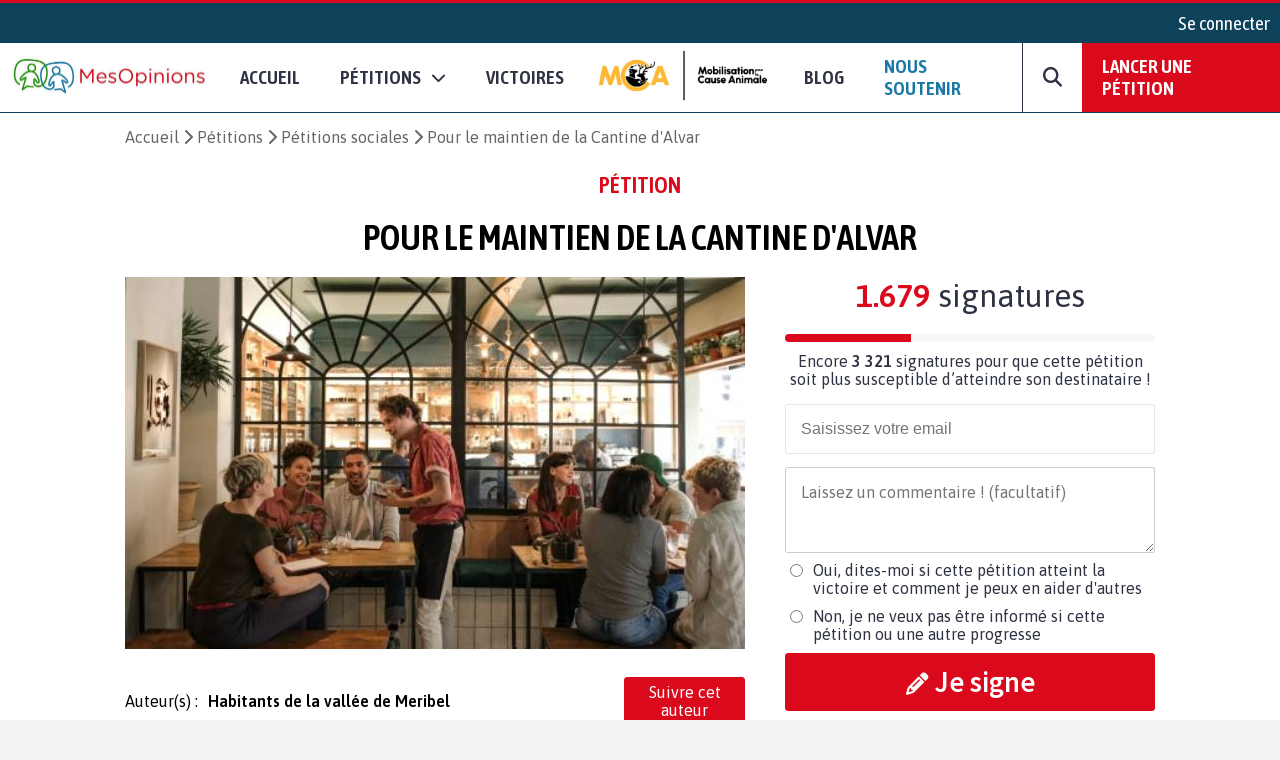

--- FILE ---
content_type: text/html; charset=UTF-8
request_url: https://www.mesopinions.com/petition/social/maintien-cantine-alvar/149654
body_size: 27224
content:
<!DOCTYPE html>
<html lang="fr">
    <head>

        <script type="text/javascript" src="https://cache.consentframework.com/js/pa/31260/c/WFFHp/stub" referrerpolicy="origin" charset="utf-8"></script>
        <script type="text/javascript" src="https://cdn.sirdata.eu/insights.js" async></script>
        <script type="text/javascript" src="https://tag.analytics-helper.com/ans/ga?pa=31260&c=242&tid=UA-1781857-1"></script>
                <script type="text/javascript" src="https://choices.consentframework.com/js/pa/31260/c/WFFHp/cmp" referrerpolicy="origin" charset="utf-8" async></script>
    
        <!-- GTM -->
        <script>(function(w,d,s,l,i){w[l]=w[l]||[];w[l].push({'gtm.start':
        new Date().getTime(),event:'gtm.js'});var f=d.getElementsByTagName(s)[0],
        j=d.createElement(s),dl=l!='dataLayer'?'&l='+l:'';j.async=true;j.src=
        'https://www.googletagmanager.com/gtm.js?id='+i+dl;f.parentNode.insertBefore(j,f);
        })(window,document,'script','dataLayer','GTM-NGSWKSK');</script>
        <!-- End GTM -->

        <meta charset="UTF-8">
        <meta name="viewport" content="width=device-width, initial-scale=1.0">
        <meta http-equiv="X-UA-Compatible" content="ie=edge">
        <meta name="format-detection" content="telephone=no">
        <title>Pétition : Pour le maintien de la Cantine d'Alvar</title>
        <meta name="description" lang="fr" content="Social - Signez la pétition : Pour le maintien de la Cantine d'Alvar" />
        <meta name="language" content="fr" />
        <meta itemprop="name" name="author" content="MesOpinions.com" />
        <link rel="apple-touch-icon" href="https://www.mesopinions.com/public/img/thematique/mesopinions-logo-socials-networks.png">

                        <link rel="canonical" href="https://www.mesopinions.com/petition/social/maintien-cantine-alvar/149654" />
                            <link rel="alternate" hreflang="fr" href="https://www.mesopinions.com/petition/social/maintien-cantine-alvar/149654" />
                            <link rel="alternate" hreflang="x-default" href="https://www.mesopinions.com/petition/social/maintien-cantine-alvar/149654" />
            
                        <meta name="robots" content="index, follow" />
            
        
        <meta name="syndication-source" content="https://www.mesopinions.com/petition/social/maintien-cantine-alvar/149654" />
        <meta name="original-source" content="https://www.mesopinions.com/petition/social/maintien-cantine-alvar/149654" />

        <meta property="og:site_name" content="https://www.mesopinions.com/" />
        <meta property="fb:admins" content="100000468289564" />
        <meta property="fb:app_id" content="1737315313006946" />
        <meta property="fb:pages" content="362787738480" />
        <meta property="og:title" content="Aidez-moi à faire avancer ce combat : Pour le maintien de la Cantine d'Alvar" />
        <meta property="og:description" content="Social - Signez la pétition : Pour le maintien de la Cantine d'Alvar" />
        <meta property="og:image" content="https://www.mesopinions.com/public/img/petition/petition-img-149654-fr.png" />
        <meta property="og:image:width" content="620" />
        <meta property="og:image:height" content="372" />
        <meta property="og:url" content="https://www.mesopinions.com/petition/social/maintien-cantine-alvar/149654" />
        <meta property="og:type" content="website" />
        <meta property="og:locale" content="fr" />

        <meta name="google-site-verification" content="lqRipVGM6cJvPqqE-KHUtMMBlxEK-Ns6SFhb43GoxgI" />
        <meta name="google-site-verification" content="uuK9rIu_-wNiSyiUOnMRzvudHNIV3E-4wIDnW-dZC58" />

        <meta name="twitter:card" content="summary_large_image" />
        <meta name="twitter:site" content="@mesopinions_com" />
        <meta name="twitter:creator" content="@mesopinions_com" />
        <meta name="twitter:title" content="Pétition : Pour le maintien de la Cantine d'Alvar" />
        <meta name="twitter:description" content="Social - Signez la pétition : Pour le maintien de la Cantine d'Alvar" />
                <meta name="twitter:image" content="https://www.mesopinions.com/public/img/petition/petition-img-149654-fr.png" />
                

        <link rel="preconnect" href="https://connect.facebook.net" crossorigin>
        <link rel="preconnect" href="https://www.facebook.com" crossorigin>
        <link rel="preconnect" href="https://www.google.com" crossorigin>
        <link rel="preconnect" href="https://www.google.fr" crossorigin>
        <link rel="preconnect" href="https://stats.g.doubleclick.net" crossorigin>
        <link rel="preconnect" href="https://fonts.googleapis.com" crossorigin>

        <link rel="stylesheet" type="text/css"href="https://www.mesopinions.com/public/css/style.min.css?v=2.93">

        <script type="text/javascript" src="https://www.mesopinions.com/public/js/jquery-3.4.1.min.js"></script>

        
        <link rel="stylesheet" href="https://www.mesopinions.com/public/css/notifications.css" media="none" onload="if(media!='all')media='all'">
        <noscript><link rel="stylesheet" href="https://www.mesopinions.com/public/css/notifications.css"></noscript>

        <link rel="stylesheet" href="https://www.mesopinions.com/public/css/fontawesome-5.2.0/css/all.min.css" media="none" onload="if(media!='all')media='all'">        
        <noscript><link rel="stylesheet" href="https://www.mesopinions.com/public/css/fontawesome-5.2.0/css/all.min.css"></noscript>

        <link href="https://cdnjs.cloudflare.com/ajax/libs/font-awesome/6.7.2/css/all.min.css" rel="stylesheet" media="none" onload="if(media!='all')media='all'">
        <noscript><link href="https://cdnjs.cloudflare.com/ajax/libs/font-awesome/6.7.2/css/all.min.css" rel="stylesheet"></noscript>
        
        <link rel="icon" type="image/png" href="https://www.mesopinions.com/public/assets/favicon.png"/>

        <script type="text/javascript" src="//cdnjs.cloudflare.com/ajax/libs/clipboard.js/1.4.0/clipboard.min.js" async></script>

        <script type="text/javascript" src="https://www.mesopinions.com/public/js/common.js?v=2.5"></script>

        <script defer>(function(w,d,t,r,u){var f,n,i;w[u]=w[u]||[],f=function(){var o={ti:"17448704"};o.q=w[u],w[u]=new UET(o),w[u].push("pageLoad")},n=d.createElement(t),n.src=r,n.async=1,n.onload=n.onreadystatechange=function(){var s=this.readyState;s&&s!=="loaded"&&s!=="complete"||(f(),n.onload=n.onreadystatechange=null)},i=d.getElementsByTagName(t)[0],i.parentNode.insertBefore(n,i)})(window,document,"script","//bat.bing.com/bat.js","uetq");</script>
        

        <meta name="facebook-domain-verification" content="e1g7w8o0vyzc2s6qmbcjho11n7jb87" />
        <!-- <meta name="referrer" content="no-referrer-when-downgrade" /> -->
    </head>
<body>

<!-- GTM (noscript) -->
<noscript><iframe src="https://www.googletagmanager.com/ns.html?id=GTM-NGSWKSK"
height="0" width="0" style="display:none;visibility:hidden"></iframe></noscript>
<!-- End GTM (noscript) -->

    <div class="mo-userbar">
            <a href="https://www.mesopinions.com/communaute/connexion" class="mo-login-btn">
            Se connecter        </a>
    
</div>
    <style type="text/css">
    body .mo-navbar .mo-navbar-sub-container .mo-navbar-sub-menu .sub-item.sub-item-special:hover {
        border-color: #DA091B;
    }
</style>

<div class="mo-navbar">
    <a aria-label="Accueil de MesOpinions.com" class="brand-a" href="https://www.mesopinions.com/fr">
        <picture>
            <!--[if IE 9]><video style="display: none;><![endif]-->
                <source type="image/webp" srcset="https://www.mesopinions.com/public/assets/logo.webp">
                <source type="image/jpeg" srcset="https://www.mesopinions.com/public/assets/logo.jpg">
            <!--[if IE 9]></video><![endif]-->
            <img class="mo-image-main lazyload loading" src="https://www.mesopinions.com/public/assets/logo.jpg" alt="Logo MesOpinions.com">
        </picture>
    </a>

    <div class="mo-navbar-sub-container">
        <div class="mo-navbar-sub-menu sub-menu-petitions">
            <div class="common sub-col hide-bg">
                <div class="menu-header">
                    <a href="https://www.mesopinions.com/soutenir?source=header-menu-mobile" class="no-underline c-quaternary">Nous soutenir</a>
                </div>
                <div class="menu-header pt-3">
                    <a href="https://www.mesopinions.com/petition/creer-petition?source=header-menu-mobile" class="no-underline c-primary">Lancer une pétition</a>
                </div>
            </div>

            <div class="common sub-col">
                <div class="menu-header">Pétitions</div>
                <a href="https://www.mesopinions.com/petition/a-la-une" class="sub-item">Les pétitions à la une</a>
                <a href="https://www.mesopinions.com/petition/top-petition" class="sub-item">Les tops pétitions</a>
                <a href="https://www.mesopinions.com/petition/" class="sub-item">Les pétitions récentes</a>
                <a href="https://www.mesopinions.com/mobilisation-cause-animale" class="sub-item">
                    <picture>
                        <!--[if IE 9]><video style="display: none;><![endif]-->
                            <source type="image/webp" srcset="https://www.mesopinions.com/public/assets/mca/LOGO_MCA.webp">
                            <source type="image/jpeg" srcset="https://www.mesopinions.com/public/assets/mca/LOGO_MCA.png">
                        <!--[if IE 9]></video><![endif]-->
                        <img class="mo-image-main lazyload loading mca-image" src="https://www.mesopinions.com/public/assets/mca/LOGO_MCA.png" alt="Logo Mobilisation pour la Cause Animale">
                    </picture>
                </a>
            </div>

            <style>
                
            </style>

            <div class="categories">
                <div class="menu-header">Catégories pétitions</div>
                <div class="categories-items">
                    
                                                                                                    <div class="categories-col">
                                                            <div class="categorie-item">
                                                                            <a href="https://www.mesopinions.com/petition/politique/" class="sub-item">Politique</a>
                                                                    </div>
                                                                                                                                                <div class="categorie-item">
                                                                            <div class="menu-header-cat-mca">
                                            <a href="https://www.mesopinions.com/petition/animaux/" class="sub-item">Animaux</a>
                                            <img src="/public/assets/mca/LOGO_MCA_JAUNEMARRONSANSFOND_min.png" alt="Logo MCA">
                                        </div>
                                                                    </div>
                                                                                                                                                <div class="categorie-item">
                                                                            <a href="https://www.mesopinions.com/petition/nature-environnement/" class="sub-item">Nature et environnement</a>
                                                                    </div>
                                                                                                                                                <div class="categorie-item">
                                                                            <a href="https://www.mesopinions.com/petition/social/" class="sub-item">Social</a>
                                                                    </div>
                                                                                                                                                <div class="categorie-item">
                                                                            <a href="https://www.mesopinions.com/petition/justice/" class="sub-item">Justice</a>
                                                                    </div>
                                                                                                </div>
                                                                                                                    <div class="categories-col">
                                                            <div class="categorie-item">
                                                                            <a href="https://www.mesopinions.com/petition/sante/" class="sub-item">Santé</a>
                                                                    </div>
                                                                                                                                                <div class="categorie-item">
                                                                            <a href="https://www.mesopinions.com/petition/droits-homme/" class="sub-item">Droits de l'Homme</a>
                                                                    </div>
                                                                                                                                                <div class="categorie-item">
                                                                            <a href="https://www.mesopinions.com/petition/espace-europeen/" class="sub-item">Espace européen</a>
                                                                    </div>
                                                                                                                                                <div class="categorie-item">
                                                                            <a href="https://www.mesopinions.com/petition/enfants/" class="sub-item">Enfants</a>
                                                                    </div>
                                                                                                                                                <div class="categorie-item">
                                                                            <a href="https://www.mesopinions.com/petition/art-culture/" class="sub-item">Arts et culture</a>
                                                                    </div>
                                                                                                </div>
                                                                                                                    <div class="categories-col">
                                                            <div class="categorie-item">
                                                                            <a href="https://www.mesopinions.com/petition/medias/" class="sub-item">Médias</a>
                                                                    </div>
                                                                                                                                                <div class="categorie-item">
                                                                            <a href="https://www.mesopinions.com/petition/sports/" class="sub-item">Sports</a>
                                                                    </div>
                                                                                                                                                <div class="categorie-item">
                                                                            <a href="https://www.mesopinions.com/petition/autres/" class="sub-item">Autres</a>
                                                                    </div>
                                                                                                        </div>
                </div>
            </div>
            <div class="common sub-col hide-bg">
                <div class="menu-header">
                    <a href="https://www.mesopinions.com/petition/victoire/" class="no-underline c-black">Victoires</a>
                </div>
            </div>
            <a href="https://www.mesopinions.com/petition/creer-petition?source=header-img" class="cta hide-sm">
                <div class="menu-image" style="background-image:url(https://www.mesopinions.com/public/assets/menu-start-petition.jpg)">
                    <div class="menu-image-overlay">
                        <p class="menu-image-txt f-quote">"Nous permettons au plus grand nombre de citoyens d'être entendus dans leur combat, jusqu'à la <span class="highlight-primary">victoire</span>, pour plus de démocratie et de solidarité."</p>
                        <div class="menu-image-btn f-title">Lancer votre pétition</div>
                    </div>
                </div>
            </a>
        </div>

        <div class="mo-navbar-sub-menu sub-menu-sondages">
            <div class="common sub-col">
                <div class="menu-header">Sondages</div>
                <a href="https://www.mesopinions.com/sondage/a-la-une" class="sub-item">Les sondages à la une</a>
                <a href="https://www.mesopinions.com/sondage/top-sondage" class="sub-item">Les tops sondages</a>
                <a href="https://www.mesopinions.com/sondage/" class="sub-item">Les sondages récents</a>
                <a href="https://www.mesopinions.com/sondage/creer-sondage" class="sub-item">Lancer un sondage</a>
            </div>
            <div class="categories">
                <div class="menu-header">Catégories sondages</div>
                <div class="categories-items">
                    
                                                                                                    <div class="categories-col">
                                                            <div class="categorie-item">
                                    <a href="https://www.mesopinions.com/sondage/politique/" class="sub-item">Politique</a>
                                </div>
                                                                                                                                                <div class="categorie-item">
                                    <a href="https://www.mesopinions.com/sondage/animaux/" class="sub-item">Animaux</a>
                                </div>
                                                                                                                                                <div class="categorie-item">
                                    <a href="https://www.mesopinions.com/sondage/nature-environnement/" class="sub-item">Nature et environnement</a>
                                </div>
                                                                                                                                                <div class="categorie-item">
                                    <a href="https://www.mesopinions.com/sondage/social/" class="sub-item">Social</a>
                                </div>
                                                                                                                                                <div class="categorie-item">
                                    <a href="https://www.mesopinions.com/sondage/justice/" class="sub-item">Justice</a>
                                </div>
                                                                                                </div>
                                                                                                                    <div class="categories-col">
                                                            <div class="categorie-item">
                                    <a href="https://www.mesopinions.com/sondage/sante/" class="sub-item">Santé</a>
                                </div>
                                                                                                                                                <div class="categorie-item">
                                    <a href="https://www.mesopinions.com/sondage/droits-homme/" class="sub-item">Droits de l'Homme</a>
                                </div>
                                                                                                                                                <div class="categorie-item">
                                    <a href="https://www.mesopinions.com/sondage/espace-europeen/" class="sub-item">Espace européen</a>
                                </div>
                                                                                                                                                <div class="categorie-item">
                                    <a href="https://www.mesopinions.com/sondage/enfants/" class="sub-item">Enfants</a>
                                </div>
                                                                                                                                                <div class="categorie-item">
                                    <a href="https://www.mesopinions.com/sondage/art-culture/" class="sub-item">Arts et culture</a>
                                </div>
                                                                                                </div>
                                                                                                                    <div class="categories-col">
                                                            <div class="categorie-item">
                                    <a href="https://www.mesopinions.com/sondage/medias/" class="sub-item">Médias</a>
                                </div>
                                                                                                                                                <div class="categorie-item">
                                    <a href="https://www.mesopinions.com/sondage/sports/" class="sub-item">Sports</a>
                                </div>
                                                                                                                                                <div class="categorie-item">
                                    <a href="https://www.mesopinions.com/sondage/autres/" class="sub-item">Autres</a>
                                </div>
                                                                                                        </div>
                </div>
            </div>
            <a href="https://www.mesopinions.com/sondage/creer-sondage" class="cta hide-sm">
                <div class="menu-image" style="background-image:url(https://www.mesopinions.com/public/assets/menu-start-survey.jpg)">
                    <div class="menu-image-overlay">
                        <p class="menu-image-txt f-quote">"Participez à la démocratie numérique en interrogeant d’autres citoyens."</p>
                        <div class="menu-image-btn f-title">Lancer votre sondage</div>
                    </div>
                </div>
            </a>
        </div>

        <div class="mo-navbar-sub-menu sub-menu-sondages">
            <div class="common sub-col hide-bg">
                <a href="https://www.mesopinions.com/blog/?source=nav-mobile" class="sub-item">Blog - Parlons Mobilisation</a>
            </div>
        </div>

        <div class="mo-navbar-sub-menu sub-menu-search">
        <form class="mo-search-grp" action="https://www.mesopinions.com/recherche" method="GET">
            <input name="search-url" type="hidden" value="recherche">
            <input name="search-txt" type="text" placeholder="Rechercher des pétitions" value="">
            <div id="nav-search-btn" class="mo-button-primary">
                <i class="fas fa-search"></i>
            </div>
        </form>
        </div>
    </div>

    <div class="mo-controls">
        <a class="mo-navbar-btn menu-btn-no-dropdown" href="https://www.mesopinions.com/fr">Accueil</a>
        <a href="https://www.mesopinions.com/petition/a-la-une" class="mo-navbar-btn menu-petition">
            <span>Pétitions</span>
            <i class="fas fa-chevron-down"></i>
        </a>

        <a class="mo-navbar-btn menu-btn-no-dropdown" href="https://www.mesopinions.com/petition/victoire/">Victoires</a>
        
        <a id="menu-support-item" class="mo-navbar-btn mca menu-btn-no-dropdown" href="https://www.mesopinions.com/mobilisation-cause-animale">
            <picture>
                <!--[if IE 9]><video style="display: none;><![endif]-->
                    <source type="image/webp" srcset="https://www.mesopinions.com/public/assets/mca/LOGO_MCA.webp">
                    <source type="image/jpeg" srcset="https://www.mesopinions.com/public/assets/mca/LOGO_MCA.png">
                <!--[if IE 9]></video><![endif]-->
                <img class="mo-image-main lazyload loading mca-image" src="https://www.mesopinions.com/public/assets/mca/LOGO_MCA.png" alt="Logo Mobilisation pour la Cause Animale">
            </picture>
        </a>

        <a id="menu-support-item" class="mo-navbar-btn menu-btn-no-dropdown" href="https://www.mesopinions.com/blog/">Blog</a>

        <a id="menu-support-item" class="mo-navbar-btn menu-btn-no-dropdown c-quaternary" href="https://www.mesopinions.com/soutenir?source=header-menu">Nous soutenir</a>

        <div class="mo-navbar-btn mo-navbar-btn-search">
            <i class="fas fa-search"></i>
        </div>

        <a class="mo-navbar-btn-red" href="https://www.mesopinions.com/petition/creer-petition?source=header-btn">Lancer une pétition</a>
    </div>

    <div class="mo-controls-sm">

    <div class="mo-navbar-btn mo-navbar-btn-search-sm">
        <i class="fas fa-search"></i>
    </div>

     
        <div class="mo-navbar-btn mo-login-btn">
            <a href="https://www.mesopinions.com/communaute/mon-compte" class="c-black"><i class="fas fa-user"></i></a>
        </div>
    
    <div class="mo-navbar-btn mo-navbar-btn-menu">
        <i class="fas fa-bars"></i>
    </div>
</div></div>

<script src="https://www.mesopinions.com/public/js/views/navbar.js?v=2.0"></script>
 


<div class="alerts-container"></div>

<div class="alert-error-prototype">
    <div class="c-error bg-error f-text d-flex p-3 mb-3 align-center">
        <div class="d-flex mr-3">
            <i class="far fa-times-circle fa-2x"></i>
        </div>
        <div class="d-flex">
            <span class="d-block c-error error-text"></span>
        </div>
    </div>
</div>

<div class="alert-success-prototype">
    <div class="c-success bg-success f-text d-flex p-3 mb-3 align-center">
        <div class="d-flex mr-3">
            <i class="far fa-check-circle fa-2x"></i>
        </div>
        <div class="d-flex">
            <span class="d-block c-success success-text"></span>
        </div>
    </div>
</div>

<!-- Rich Snippets -->
<script type="application/ld+json">
    {
        "@context": "https://schema.org",
        "@type"   : "Organization",
        "name"    : "MesOpinions",
        "url"     : "https://www.mesopinions.com",
        "logo"    : "https://www.mesopinions.com/public/assets/logo.jpg",
        "sameAs"  : [
            "https://www.facebook.com/mesopinions",
            "https://twitter.com/mesopinions_com",
            "https://www.instagram.com/mesopinions/",
            "https://www.youtube.com/c/MesOpinionsMobilisation"
        ]
    }
</script>


<style>
.mo-break-words{word-break: break-word;}
.mo-from-block{align-items: center}
.mo-from-block img{width: 50px;border-radius: 50%;margin-right: 10px;}
.mo-state-block{background:rgba(0,0,0,0.03);-webkit-box-sizing:border-box;-moz-box-sizing:border-box;box-sizing:border-box;display:-webkit-box;display:-webkit-flex;display:-moz-box;display:-ms-flexbox;display:flex;-webkit-box-orient:vertical;-webkit-box-direction:normal;-webkit-flex-direction:column;-moz-box-orient:vertical;-moz-box-direction:normal;-ms-flex-direction:column;flex-direction:column;-webkit-box-pack:center;-webkit-justify-content:center;-moz-box-pack:center;-ms-flex-pack:center;justify-content:center;-webkit-box-align:center;-webkit-align-items:center;-moz-box-align:center;-ms-flex-align:center;align-items:center}
.mo-state-header{display:-webkit-box;display:-webkit-flex;display:-moz-box;display:-ms-flexbox;display:flex;-webkit-box-align:center;-webkit-align-items:center;-moz-box-align:center;-ms-flex-align:center;align-items:center;-webkit-box-pack:center;-webkit-justify-content:center;-moz-box-pack:center;-ms-flex-pack:center;justify-content:center;font-size:1.8em}
.mo-state-header div{margin-left:10px}
.mo-state-counter{font-size:1.6em}
.mo-sharing-block-bis{display:-webkit-box;display:-webkit-flex;display:-moz-box;display:-ms-flexbox;display:flex;-webkit-box-orient:vertical;-webkit-box-direction:normal;-webkit-flex-direction:column;-moz-box-orient:vertical;-moz-box-direction:normal;-ms-flex-direction:column;flex-direction:column;padding:20px 0 0}
.mo-sharing-block-title{text-transform:uppercase;font-size:1.4em}
.mo-sharing-block-bis .mo-sharing-icons{display:-webkit-box;display:-webkit-flex;display:-moz-box;display:-ms-flexbox;display:flex;-webkit-box-orient:vertical;-webkit-box-direction:normal;-webkit-flex-direction:column;-moz-box-orient:vertical;-moz-box-direction:normal;-ms-flex-direction:column;flex-direction:column}
.mo-sharing-btn{border: none;}
.mo-sharing-btn-large-fb{font-size:1.2rem;display:-webkit-box;display:-webkit-flex;display:-moz-box;display:-ms-flexbox;display:flex;-webkit-box-pack:center;-webkit-justify-content:center;-moz-box-pack:center;-ms-flex-pack:center;justify-content:center;-webkit-box-align:center;-webkit-align-items:center;-moz-box-align:center;-ms-flex-align:center;align-items:center;color:#fff;padding:10px;text-decoration:none;-webkit-border-radius:3px;border-radius:3px;background-color:#3b5998;margin-top:10px;border: none;cursor: pointer;}
.mo-sharing-btn-large-fb i{padding-right:10px}
.mo-sharing-btn-large-fb:hover{-webkit-box-shadow:0 1px 1px 0 rgba(0,0,0,0.14),0 0 0 0 rgba(0,0,0,0.12),0 1px 4px -1px rgba(0,0,0,0.3);box-shadow:0 1px 1px 0 rgba(0,0,0,0.14),0 0 0 0 rgba(0,0,0,0.12),0 1px 4px -1px rgba(0,0,0,0.3)}
.mo-sharing-btn-large-tw{font-size:1.2rem;display:-webkit-box;display:-webkit-flex;display:-moz-box;display:-ms-flexbox;display:flex;-webkit-box-pack:center;-webkit-justify-content:center;-moz-box-pack:center;-ms-flex-pack:center;justify-content:center;-webkit-box-align:center;-webkit-align-items:center;-moz-box-align:center;-ms-flex-align:center;align-items:center;color:#fff;padding:10px;text-decoration:none;-webkit-border-radius:3px;border-radius:3px;background-color:#00acee;margin-top:10px;border: none;cursor: pointer;}
.mo-sharing-btn-large-tw i{padding-right:10px}
.mo-sharing-btn-large-tw:hover{-webkit-box-shadow:0 1px 1px 0 rgba(0,0,0,0.14),0 0 0 0 rgba(0,0,0,0.12),0 1px 4px -1px rgba(0,0,0,0.3);box-shadow:0 1px 1px 0 rgba(0,0,0,0.14),0 0 0 0 rgba(0,0,0,0.12),0 1px 4px -1px rgba(0,0,0,0.3)}
.pad-10{padding:10px;-webkit-box-sizing:border-box;-moz-box-sizing:border-box;box-sizing:border-box}
.mo-action-block-text{font-size:1.4rem;text-align:center;line-height:2rem}
.mo-action-block .soutien-btn{display:block;text-align:center;font-size:1.2rem}
.mo-soutien-block{padding-top:15px}
.mo-button-share-already{padding:10px;-webkit-box-sizing:border-box;-moz-box-sizing:border-box;box-sizing:border-box;font-size:1.2rem;text-align:center;color:#2E3242;border:1px solid #666;-webkit-border-radius:3px;border-radius:3px;cursor:pointer;margin-top:10px;text-decoration:none;-webkit-transition:all .2s;-o-transition:all .2s;transition:all .2s;display:block}
.mo-button-share-already:hover{-webkit-box-shadow:0 1px 1px 0 rgba(0,0,0,0.14),0 0 0 0 rgba(0,0,0,0.12),0 1px 4px -1px rgba(0,0,0,0.3);box-shadow:0 1px 1px 0 rgba(0,0,0,0.14),0 0 0 0 rgba(0,0,0,0.12),0 1px 4px -1px rgba(0,0,0,0.3)}
.mo-button-sign-another{padding:10px;text-align:center;margin-top:10px;color:#DA091B;cursor:pointer;text-decoration:underline}
.mo-check-optin-block{display:-webkit-box;display:-webkit-flex;display:-moz-box;display:-ms-flexbox;display:flex;padding:10px 0;-webkit-box-sizing:border-box;-moz-box-sizing:border-box;box-sizing:border-box}
.mo-check-optin-block label{flex:1}
.mo-check-optin-block label a {color: #DA091B;}
.mo-hide-element{display:none}
.mo-sign-btn{width:100%;margin: 5px 0}
.disable-sign-btn{cursor:default!important;background:#dcdcdc!important;border-color:#dcdcdc!important;}
.disable-sign-btn:hover{color:white!important}
#optin-error, #registration-error{display:none;padding:5px 0;color:#DA091B}
.mo-new-optin-text {margin-top: 5px}
.mo-optin-choices-block{display:-webkit-box;display:-webkit-flex;display:-moz-box;display:-ms-flexbox;display:flex;margin:10px 0}
.mo-optin-choice{border:1px solid #d2d2d2;font-size:14px;-webkit-border-radius:3px;border-radius:3px;-webkit-box-sizing:border-box;-moz-box-sizing:border-box;box-sizing:border-box;cursor:pointer;font-size:1rem}
.mo-optin-choice:last-of-type{margin-left:10px}
.mo-optin-choice input{opacity:0;position:absolute}
.mo-optin-choice label{padding:10px;position:relative;display:block;cursor:pointer}
.is_check{border:1px solid #da091b;background-color:#da091b;color:#fff}
.is_uncheck{border:1px solid #d2d2d2;background-color:#fff;color:#000}
.erreur{border:1px solid #da091b}
.iti__flag{background-image:url("https://www.mesopinions.com/public/css/tel/flags.png")!important}
.hide-error-tel{display:none!important}
.tel-validation-block {margin: 5px 0}
.tel-validation-block #error-msg{color:#DA091B;margin-top:10px;display:block}
.valid-tel{border-color:green!important}
.wrong-tel{border-color:#FCC!important}
.c-success a{color:#497143;font-weight: bold}
.iti{width:100%}
.iti input{border:1px solid rgba(0,0,0,0.2);padding:15px 15px 15px 52px;font-size:1rem;margin:10px 0;-webkit-box-sizing:border-box;-moz-box-sizing:border-box;box-sizing:border-box;width:100%;-webkit-border-radius:3px;border-radius:3px;outline:none}
.mo-optin-choices-block-r{flex-direction:column;margin-bottom: 5px}
.mo-optin-choices-block-r [type="radio"]{margin-right:10px}
.mo-registration-choice{display:flex}
.mo-optin-choices-block-r .margin-b{margin-bottom:10px}
.petmob-signblock-scroll {width: 100%;height: auto;background: #fff;}
.petmob-signblock {position: fixed;z-index: 5000;width: 100%;height: auto;bottom: 0;left: 0;background: #fff;display: -webkit-box;display: -webkit-flex;display: -moz-box;display: -ms-flexbox;display: flex;-webkit-box-orient: vertical;-webkit-box-direction: normal;-webkit-flex-direction: column;-moz-box-orient: vertical;-moz-box-direction: normal;-ms-flex-direction: column;flex-direction: column;-webkit-box-pack: justify;-webkit-justify-content: space-between;-moz-box-pack: justify;-ms-flex-pack: justify;justify-content: space-between;z-index: 99999999;}
.btn-no-hover:hover {background-color: #DA091B!important;color: white!important;}
.btn-share-mob { font-size: 1.1rem!important; }
.mo-content img, .mo-victory img, .mo-updates img{max-width: 100%!important;margin: auto;display: block;}
body .mo-body-classic .mo-body-left .mo-victory a, body .mo-body-classic .mo-body-left .mo-updates a { overflow-wrap: break-word;word-wrap: break-word;word-break: break-word;-ms-hyphens: auto;-webkit-hyphens: auto;hyphens: auto; }
#mo-sign-block .block-input { border-radius: 3px; }
#mo-sign-block .sign-with-email-mob{font-size: 1.5em;margin-bottom: 0.5em}
body .mo-body-classic .mo-body-right .mo-action-block .email-input { border: none!important;margin: 0!important; }
body .mo-body-classic .mo-body-right .mo-action-block .email-input:focus {outline-width: 0;}
.mo-block-sp-c{font-size: 1rem;margin-top:20px}
.mo-block-sp-c img{width:100%;margin-top:10px}
.mo-block-opt{font-size: 0.9rem;margin-top:10px;color:#2e3242}
.mo-block-opt a{color:#2e3242}
@media (-webkit-min-device-pixel-ratio: 2),(min-resolution: 192dpi) {
.iti__flag{background-image:url("https://www.mesopinions.com/public/css/tel/flags@2x.png")!important}
}
@media only screen and (-webkit-min-device-pixel-ratio: 2) and (max-device-width: 667px) {
	body .mo-body-classic .mo-contributor-level-sm {
		display: -webkit-box!important;display: -webkit-flex!important;display: -moz-box!important;display: -ms-flexbox!important;display: flex!important;
	}
}
.mo-container-like{margin-top: 10px;font-size: 15px;}
.mo-container-like .mo-comment-nblike{margin-left: 5px;}
.mo-comment-like:hover{color:#1978A5;cursor: pointer;}
.mo-comment-dislike:hover{color:#DA091B;cursor: pointer;}
/*.mo-comment-card .container-profil{display: flex;align-items: center;}*/
.mo-comment-card .container-profil a{overflow-wrap: break-word;word-wrap: break-word;word-break: break-word;-ms-hyphens: auto;-moz-hyphens: auto;-webkit-hyphens: auto;hyphens: auto;}
.mo-comment-card .container-profil img{width: 50px;margin-right: 10px;}
.banner-cta{display:none;justify-content:space-around;position:fixed;top:0;left:0;background:#fff;width:100%;padding:10px 0;margin-bottom:0!important;border-bottom:1px solid #dcdcdc;z-index:100}
.banner-cta .banner-cta-content{max-width:1050px;width:100%;display:flex;align-items:center;margin:auto;justify-content:space-between}
.banner-cta .banner-cta-content img{width:90px}
.banner-cta .banner-cta-content button{background:#DA091B;color:#fff;padding:10px 25px;border:none;-webkit-border-radius:3px;border-radius:3px;cursor:pointer;font-weight:700;font-size:16px;min-width:140px}
.banner-cta .banner-cta-content .title-banner-cta{padding:0 10px;text-align:center}
.logo-tel-asso {max-width: 100%;width: 300px;padding-top: 20px;}
@media only screen and (-webkit-min-device-pixel-ratio: 2) and (max-device-width: 667px) {
	.logo-tel-asso {max-width: 100%;width: 200px;padding-top: 10px;}
}
#btn-follow .btn-follow-wording-right, #btn-unfollow .btn-follow-wording-right{width:280px;top:50%;left:100%;margin-left:20px;transform:translate(0,-50%);padding:5px 10px;color:#FFF;background-color:#1978A5;border-radius:3px;position:absolute;z-index:99999999;box-sizing:border-box;display:none;font-family: "Asap",sans-serif;font-size: 1em;text-align: center}
#btn-follow:hover .btn-follow-wording-right, #btn-unfollow:hover .btn-follow-wording-right{display:block}
#btn-follow .btn-follow-wording-right i, #btn-unfollow .btn-follow-wording-right i{position:absolute;top:50%;right:100%;margin-top:-12px;width:12px;height:24px;overflow:hidden}
#btn-follow .btn-follow-wording-right i::after, #btn-unfollow .btn-follow-wording-right i::after{content:'';position:absolute;width:12px;height:12px;left:0;top:50%;transform:translate(50%,-50%) rotate(-45deg);background-color:#1978A5;}
body .follow-pri{background-color: #DA091B;color:#fff;}
body .follow-pri:hover{background-color: #FFF;color:#DA091B;}
body .follow-sec{background-color: #FFF;color:#DA091B;}
body .follow-sec:hover{background-color: #DA091B;color:#fff;}
#btn-follow, #btn-unfollow{padding:5px 10px;font-weight:normal;display: inline-block;position: relative;text-align:center}
#block-author{display: flex;align-items: center;width:100%}
#block-author .mo-author{width:70%}
.mo-from-block{justify-content:space-between;}
body #msg_alerte_nonoptin { display: none; border-radius: 4px; border: solid 1px rgb(219, 217, 219); padding: 0px 10px; font-size: .9em; margin-top: 10px;}
body #msg_alerte_nonoptin.show { display: block!important; animation: fadeInUp 0.4s ease-in-out 0s forwards; }
body #msg_alerte_nonoptin.testb { line-height: 1.4; background-color: #F5F9FE; color: #3B8092; }
@keyframes fadeInUp { from { opacity: 0; -webkit-transform: translate3d(100%, 0, 0); transform: translate3d(100%, 0, 0); } to { opacity: 1; -webkit-transform: none; transform: none;}}

.progress-signature .meter{height:0.5em;position:relative;background:#00000008;overflow:hidden;margin-bottom:10px;border-radius:5px}
.progress-signature .meter span{display:block;height:100%}
.progress-signature .progress{background-color:#DA091B;animation:progressBar 3s ease-in-out;animation-fill-mode:both}
@keyframes progressBar{0%{width:0}100%{width:100%}}
@media only screen and (-webkit-min-device-pixel-ratio: 2) and (max-device-width: 667px) {
	.progress-signature{margin: 5px auto; width: 95%}
}
.banner--welcome {
			background: #e7edef;
	    padding: 20px;
	font-size: 1.2rem;
}
.banner--welcome--content {
    display: flex;
    align-items: center;
    margin: auto;
    max-width: 1050px;
    padding: 10px;
    box-sizing: border-box;
}
.banner--welcome--content i {
	margin-right: 20px;
}
@media only screen and (-webkit-min-device-pixel-ratio: 2) and (max-device-width: 667px) {
	.banner--welcome {
		font-size: 1rem;
	}
}
body .mo-sharing-icons-bandeau .mo-sharing-btn {
	color: #fff;
	text-decoration: none;
	background-color: rgba(0,0,0,.3);
	border: none;
	width: 40px;
	height: 40px;
	display: -webkit-box;
	display: -ms-flexbox;
	display: flex;
	-webkit-box-align: center;
	-ms-flex-align: center;
	align-items: center;
	-webkit-box-pack: center;
	-ms-flex-pack: center;
	justify-content: center;
	cursor: pointer;
	-webkit-transition: all .1s;
	transition: all .1s
}

body .mo-sharing-icons-bandeau .mo-sharing-btn:hover {
	background-color: rgba(0,0,0,.2)
}

body .mo-sharing-icons-bandeau .mo-sharing-btn-fb {
	background-color: #3b5998;
	-webkit-transition: all .1s;
	transition: all .1s
}

body .mo-sharing-icons-bandeau .mo-sharing-btn-fb:hover {
	background-color: rgba(59,89,152,.7)
}

body .mo-sharing-icons-bandeau .mo-sharing-btn-whatsapp {
	background-color: #25d366;
	-webkit-transition: all .1s;
	transition: all .1s
}

body .mo-sharing-icons-bandeau .mo-sharing-btn-whatsapp:hover {
	background-color: rgba(37,211,102,.7)
}

body .mo-sharing-icons-bandeau .mo-sharing-btn-mail {
	background-color: #1e73be;
	-webkit-transition: all .1s;
	transition: all .1s
}

body .mo-sharing-icons-bandeau .mo-sharing-btn-mail:hover {
	background-color: rgba(30,115,190,.7)
}

body .mo-sharing-icons-bandeau .mo-sharing-btn-copy {
	background-color: #e44d4d;
	-webkit-transition: all .1s;
	transition: all .1s
}

body .mo-sharing-icons-bandeau .mo-sharing-btn-copy:hover {
	background-color: rgba(228,77,77,.7)
}

body .mo-sharing-icons-bandeau .mo-sharing-btn-messenger {
	background-color: #00b2ff;
	-webkit-transition: all .1s;
	transition: all .1s
}

body .mo-sharing-icons-bandeau .mo-sharing-btn-messenger:hover {
	background-color: rgba(0,178,255,.7)
}

body .mo-sharing-icons-bandeau .mo-sharing-btn-twitter {
	background-color: #00acee;
	-webkit-transition: all .1s;
	transition: all .1s
}

body .mo-sharing-icons-bandeau .mo-sharing-btn-twitter:hover {
	background-color: rgba(0,172,238,.7)
}

.mo-sharing-icons-bandeau .mo-sharing-btn>.fab,.mo-sharing-btn>.fas,.mo-sharing-btn>.fa-brands {
	font-size: 1.5em
}
</style>
<link rel="stylesheet" href="https://www.mesopinions.com/public/css/tel/intlTelInput.css">

<input type="hidden" name="typeId" value="149654" />
<input type="hidden" name="creator_id" value="2345326">
<input type="hidden" name="typeForm" value="petition" />
<input type="hidden" name="pagePerso" value="0" />
<input type="hidden" name="caritatif" value="0" />
<input type="hidden" name="manif" value="0" />
<div class="container bg-white">
    
    
    <div class="mo-container-classic" id="mo-petition-body">
        
            

        
                
                    
                    <div class="mo-breadcrumb hide-sm">
                                                    <a href="https://www.mesopinions.com/fr">Accueil</a>
                                                <a href="https://www.mesopinions.com/petition/">Pétitions</a>
                        <a href="https://www.mesopinions.com/petition/social/"><span>Pétitions sociales</span></a>
                        <span>Pour le maintien de la Cantine d'Alvar</span>
                    </div>

                      <script type="application/ld+json">
    {
      "@context": "https://schema.org",
      "@type": "BreadcrumbList",
      "itemListElement": [{
        "@type": "ListItem",
        "position": 1,
        "name": "Accueil",
        "item": "https://www.mesopinions.com/fr"
      },{
        "@type": "ListItem",
        "position": 2,
        "name": "Pétitions",
        "item": "https://www.mesopinions.com/petition/"
      },{
        "@type": "ListItem",
        "position": 3,
        "name": "Pétitions sociales",
        "item": "https://www.mesopinions.com/petition/social/"
      },{
        "@type": "ListItem",
        "position": 4,
        "name": "Pour le maintien de la Cantine d&#039;Alvar"
      }]
    }
</script>

                            
            
                                        <span class="mo-petiton-section hide-sm">
                                            Pétition                                    </span> 
            
                            <h1 class="mo-title-classic pad-v-15 hide-sm">Pour le maintien de la Cantine d'Alvar</h1>
            
            <div class="mo-body-classic">
                <div class="mo-body-left">
                    
                                                    
                                                            <picture>
                                    <!--[if IE 9]><video style="display: none;><![endif]-->
                                        <source type="image/webp" srcset="https://www.mesopinions.com/public/img/petition/petition-img-149654-fr.webp">
                                        <source type="image/png" srcset="https://www.mesopinions.com/public/img/petition/petition-img-149654-fr.png">
                                    <!--[if IE 9]></video><![endif]-->
                                                                            <img class="mo-image-main lazyload loading" src="https://www.mesopinions.com/public/img/petition/petition-img-149654-fr.png" alt="Pour le maintien de la Cantine d&#039;Alvar">
                                                                    </picture>
                            
                        
                    
                    <span class="mo-petiton-section-sm hide-bg">
                                                    Pétition                                            </span>

                    
                    
                        <div class="mo-counter hide-bg">
                            <strong>
                                1.679                            </strong> 
                                                        signatures                                                    </div>

                                                    <div class="progress-signature text-left hide-bg">
                                <div class="meter">
                                    <span style="width:34%;"><span class="progress bg-primary"></span></span>
                                </div>
                                <span>Encore <b>3 321</b> signatures pour que cette pétition soit plus susceptible d’atteindre son destinataire !</span>
                            </div>
                        
                                                                                    <div class="mo-contributor-level-sm justify-center align-center hide-bg">
                                    <i class="fas fa-star"></i>
                                    <div>Pétition soutenue par un <strong>Super contributeur</strong></div>
                                </div>
                                                    
                                        <div class="mo-from-to-block mo-break-words ">
                        <div class="mo-from-block">
                            <div id="block-author">
                            
                                                                    <div class="mo-label hide-bg">Auteur :</div>
                                
                                <div class="mo-label hide-sm" >Auteur(s) :</div>
                                                                    <div class="mo-author"><strong>Habitants de la vallée de Meribel</strong></div>
                                
                            </div>
                            
                                                                                                <div class="mo-button-primary follow-pri " id="btn-follow" >
                                        <span class="btn-follow-wording">Suivre cet auteur</span>

                                        <div class="btn-follow-wording-right">
                                            <p>Recevez l'actualité de cet auteur</p>
                                            <i></i>
                                        </div>
                                    </div>

                                    <div class="mo-button-primary follow-sec " id="btn-unfollow" style="display: none">
                                        <span class="btn-follow-wording">Auteur suivi</span>
                                        <div class="btn-follow-wording-right">
                                            <p>Ne plus recevoir l'actualité de cet auteur</p>
                                            <i></i>
                                        </div>
                                    </div>
                                                                          
                        </div>

                                                    <div class="mo-to-block">
                                <div class="mo-label">Destinataire(s) : </div>
                                
                                                                
                                                                    <div class="mo-to"><strong>Mairie des Allues</strong></div>
                                                            </div>
                                            </div>

                    <div class="mo-menu-switcher ">
                                                    <div class="mo-menu-switcher-btn switcher-content mo-menu-switcher-selected">
                        
                                                            La pétition                                
                        </div>
                        
                        
                        
                    </div>

                                            <div class="mo-content mo-break-words ">
                    
                        <p><strong>La Cantine d'Alvar arrive à la fin de sa DSP, c'est-à-dire qu'il est possible que leur activité s'arrête à la fin de l'été...</strong><br /><br /> Et qu'ils soient remplacés par de nouveaux gérants. Nous sommes <strong>nombreux a apprécier la qualité</strong> de leurs plats, avec des produits locaux et de saison, l'équipe dynamique et souriante...<br /><br /> De plus, le restaurant est ouvert toute l'année (excepté le mois de mai) ce qui classe cet établissement parmi les préférés des habitants de la vallée, car peu le sont aux intersaisons.</p><br /><p><br /><strong>Cette pétition vise donc à soutenir le dossier des gérants actuels !</strong></p>                    </div>

                </div>

                <div class="mo-body-right">
                    <div class="mo-sticky-box mo-sticky-scroll">

                        
                            

                            <div id="box-signature" class="box-signature">
                                <link rel="stylesheet" href="https://www.mesopinions.com/public/css/views/petition/manif-pet.css" type="text/css">

<div class="mo-action-block">
        
    <div class="mo-counter hide-sm">
        <strong>1.679</strong> 
                    signatures            </div>

    <div id="mo-sign-block" class="">
                    <b class="hide-bg sign-with-email-mob">Signez avec votre email</b>
        
                    <div class="progress-signature mb-3 text-center hide-sm">
                <div class="meter">
                    <span style="width:34%;"><span class="progress bg-primary"></span></span>
                </div>
                <span>Encore <b>3 321</b> signatures pour que cette pétition soit plus susceptible d’atteindre son destinataire !</span>
            </div>
        
        
        
        <div class="block-input mb-2">
            <input aria-label="email" class="email-input" maxlength="100" type="email" name="email" value="" placeholder="Saisissez votre email" />
            <input type="hidden" name="x-sign" id="x-sign" value="e217e219b261c378ebfe8f408630e0359ad48177">
        </div>

        
            			<textarea aria-label="Comment" name="signComments" cols="30" rows="3" placeholder="Laissez un commentaire ! (facultatif)" class="comment-input" title="Laissez un commentaire ! (facultatif)"></textarea>
	
            <div id="mo-block-registration">
	<div id="registration-error" class="hide-error-registration">Veuillez sélectionner une option</div>

	<div class="mo-optin-choices-block-r">
	    <div class="mo-registration-choice margin-b">
	        <input type="radio" id="registration-yes" name="registration" value="1" />
	        <label for="registration-yes">
								Oui, dites-moi si cette pétition atteint la victoire et comment je peux en aider d'autres							</label>
	    </div>
	    <div class="mo-registration-choice">
	        <input type="radio" id="registration-no" name="registration" value="0" />
	        <label for="registration-no">
								Non, je ne veux pas être informé si cette pétition ou une autre progresse							</label>
	    </div>
	    <div id="msg_alerte_nonoptin" class="testb">
						<p>Vous êtes sûr ? Votre mobilisation est importante pour que les pétitions atteignent la victoire !<br />Sachez que vous pouvez vous désinscrire dès que vous le souhaitez.</p>
				    </div>
	</div>
</div>
            <div class="petmob-signblock-scroll d-none d-m-block">
                <div class="petmob-signblock">
                    
                        <button id="petmob-signbtn" class="btn-share-mob mo-button-main m-2 btn-no-hover">
                            <i class="fas fa-pencil-alt"></i>
                            <span class="mo-main-btn-label">Je signe</span>
                            <i id="loader-circle" class="fas fa-circle-notch fa-spin d-none"></i>
                        </button>

                                    </div>
            </div>

        

              
            <button class="mo-button-main mo-sign-btn submitPetitionBtn" id="block-btn-sign">
                                                <i class="fas fa-pencil-alt"></i>
                    <span class="mo-main-btn-label">Je signe</span>
                                        <i id="loader-circle" class="fas fa-circle-notch fa-spin d-none"></i>
        </button>
            

    </div>

    <div id="mo-already-sign" class="mo-hide-element">
        <div class="mo-contributor-level hide-sm">
            
        <i class="fas fa-star"></i>
        <div>Pétition soutenue par un <strong>Super contributeur</strong></div>

    </div>
<div class="petmob-signblock-scroll d-none d-m-block">
    <div class="petmob-signblock">
                    <a href="https://www.mesopinions.com/petition/social/maintien-cantine-alvar/149654/soutenir?source=alreadysigned#main-block" class="btn-share-mob mo-button-main m-2 btn-no-hover text-center">
                <span class="mo-main-btn-label">Je soutiens cette pétition</span>
            </a>
            </div>
</div>
    <div class="mo-action-block-text">
                    <b>Merci pour votre mobilisation</b><br/>Vous avez déjà signé cette pétition<br/>Aidez l'auteur à atteindre la victoire :            </div>

            <div class="mo-soutien-block">
            <a href="https://www.mesopinions.com/petition/social/maintien-cantine-alvar/149654/soutenir?source=alreadysigned#main-block" class="mo-button-main soutien-btn">
                Je soutiens cette pétition            </a>
        </div>

    

<div id="btn-sign-another-email" class="mo-button-sign-another">Je n'ai pas signé cette pétition et je veux le faire</div>
                    <a href="#comments-block" class="mo-button-grey">Ajouter un commentaire</a>
            </div>
</div>


    <div class="mo-block-opt ">
        <span>
                    En signant la pétition, j'accepte que MesOpinions traite mes données à des fins de gestion de signatures et des commentaires. Pour en savoir plus, sur ces traitements et sur mes droits, je consulte les <a href="https://www.mesopinions.com/conditions-utilisation" target="_blank" rel="nofollow">conditions d'utilisation.</a>
            </div>

    <script type="text/javascript">
    var tmstp = '';
    var idPetition = "149654";
    var idUser     = "";
    var isSafari = !!navigator.userAgent.match(/Version\/[\d\.]+.*Safari/);
    var isApple  = /Mac|iPad|iPhone|iPod/.test(navigator.userAgent) && !window.MSStream;
    var isChrome = /Chrome/.test(navigator.userAgent) && /Google Inc/.test(navigator.vendor);
    var isIphone = /iPhone/.test(navigator.userAgent) && !window.MSStream;
    var typePage = "petition"; 

        $(document).ready(function() {
        
        if(navigator.share) {
            $('.mo-sharing-btn-share').show();
            $('.mo-sharing-btn-copy').hide();
        } else {
            $('.mo-sharing-btn-share').hide();
            $('.mo-sharing-btn-copy').show();
        }

        // $('.share-mobile-btn').on('click', async function(e) {
        //     if(navigator.share) {
        //         try {
        //                     //                 var shareTxt = "Je viens de signer cette pétition sur MesOpinions.com, découvrez-la ici  :";
        //                     //             const shareData = {
        //                 title: `Pour le maintien de la Cantine d'Alvar`,
        //                 text: shareTxt,
        //                 url: "https://www.mesopinions.com/petition/social/maintien-cantine-alvar/149654?source=social" + tmstp,
        //             }
        //             await navigator.share(shareData);
        //         } catch(err) {
        //             console.log('Error: ', err);
        //         }
        //     } else {
        //         console.warn('Native Web Sharing not supported');
        //     }
        // });

        $('.share-btn').on('click', async function(e) {
            let checkFormVar = await addConversionTestAB().catch(function(){});
            if(navigator.share) {
                try {
                    let checkFormVar = await addConversionTestAB().catch(function(){});

                    if(checkFormVar) {
                                                    var shareTxt = "Je viens de signer cette pétition sur MesOpinions.com, découvrez-la ici  :";
                                                const shareData = {
                            title: `Pour le maintien de la Cantine d'Alvar`,
                            text: shareTxt,
                            url: "https://www.mesopinions.com/petition/social/maintien-cantine-alvar/149654?source=social" + tmstp,
                        }
                        await navigator.share(shareData);
                    }
                } catch(err) {
                    console.log('Error: ', err);
                }
            } else {
                console.warn('Native Web Sharing not supported');
            }
        });

        $('.mail-share').on('click', function(e) {
            wsRequestCommon('/petitionws/addConversionTestAB', 'POST', {} , null, function(res, err) {
                // Counter clic réseaux sociaux
                wsRequestCommon('/petitionws/statsClickRs', 'POST', {"rs" : "email", "type" : typePage, "id_petition" : idPetition} , null, function(res, err) { });

                // Récupération timestamp influenceur
                wsRequestCommon('/petitionws/getInfosInfluenceur', 'POST', {
                    "id_petition" : idPetition,
                    "id_user" : idUser
                }, null, function(res, err) {
                    var tmstp = '';
                    if(res != 0) {
                        if(typePage != '') {
                            tmstp = '&tmstp='+res+'&p='+typePage+'%0A%0AMerci';
                        } else {
                            tmstp = '&tmstp='+res+'%0A%0AMerci';
                        }
                    }

                    var mailShareUrl = encodeURIComponent("https://www.mesopinions.com/petition/social/maintien-cantine-alvar/149654?source=email"+tmstp);

                                                                        var urlMailTo = 'mailto:?subject=Soutenez la pétition&body=Bonjour,%0A%0AJe viens de signer la pétition "Pour le maintien de la Cantine d\'Alvar".%0A%0AJe pense que c\'est important. Souhaiteriez-vous la signer à votre tour ?%0A%0AVoici le lien : ' + mailShareUrl;
                                                                window.open(urlMailTo, '_self');
                });
            });
        });

        $('.copy-url').on('click', function(event) {
            event.preventDefault();

            wsRequestCommon('/petitionws/addConversionTestAB', 'POST', {} , null, function(res, err) {
                // Counter clic réseaux sociaux
                wsRequestCommon('/petitionws/statsClickRs', 'POST', {"rs" : "copy", "type" : typePage, "id_petition" : idPetition} , null, function(res, err) { });

                // Récupération timestamp influenceur
                wsRequestCommon('/petitionws/getInfosInfluenceur', 'POST', {
                    "id_petition" : idPetition,
                    "id_user" : idUser,
                }, null, function(res, err) {
                    var tmstp = '';
                    if(res != 0) {
                        tmstp = '&tmstp='+res;
                        if(typePage != '') {
                            tmstp += '&p='+typePage;
                        }
                    }
                    copyToClipboard( "https://www.mesopinions.com/petition/social/maintien-cantine-alvar/149654?source=link" + tmstp );
                    showAlert(['Lien copié !'], false);
                });
            });
        });

        $('.facebook-share, .mo-sharing-btn-large-fb').on('click', function(e) {
            e.preventDefault();
            
            // Gardons tes appels AJAX existants
            wsRequestCommon('/petitionws/addConversionTestAB', 'POST', {} , null, function(res, err) {
                // Counter clic réseaux sociaux
                wsRequestCommon('/petitionws/statsClickRs', 'POST', {"rs" : "facebook", "type" : typePage, "id_petition" : idPetition} , null, function(res, err) { });

                // Récupération timestamp influenceur
                wsRequestCommon('/petitionws/getInfosInfluenceur', 'POST', {
                    "id_petition" : idPetition,
                    "id_user" : idUser,
                }, null, function(res, err) {
                    var tmstp = '';
                    if(res != 0) {
                        tmstp = '&tmstp='+res;
                        if(typePage != '') {
                            tmstp += '&p='+typePage;
                        }
                    }
                    
                    // Construction de l'URL à partager
                    var shareUrl = "https://www.mesopinions.com/petition/social/maintien-cantine-alvar/149654?source=facebook" + tmstp;

                    // Safari (y compris iOS Safari), en excluant Chrome/Edge/Firefox sur base Chromium
                    var ua = navigator.userAgent || navigator.vendor || window.opera;
                    var isSafari = /Safari/i.test(ua) && !/Chrome|CriOS|FxiOS|Edg/i.test(ua);
                    
                    // Fonction de partage simple et universelle
                    function openFacebookShare(url) {
                        var isMobile = /Android|iPhone|iPad|iPod|BlackBerry|IEMobile|Opera Mini/i.test(navigator.userAgent);

                        if(isSafari) {
                            if(isMobile) {
                                var facebookUrl = "https://m.facebook.com/dialog/feed?app_id=1737315313006946&href="+encodeURIComponent(url)+"&link="+encodeURIComponent(url);
                            } else {
                                var facebookUrl = 'https://www.facebook.com/sharer/sharer.php?u=' + encodeURIComponent(url);
                            }
                            window.location.href = facebookUrl;
                        } else{
                            if (isMobile && typeof FB !== 'undefined') {
                                var facebookUrl = "https://m.facebook.com/dialog/feed?app_id=1737315313006946&href="+encodeURIComponent(url)+"&link="+encodeURIComponent(url);
                            } else {
                                // Sur desktop ou si le SDK n'est pas chargé : fallback classique
                                var facebookUrl = 'https://www.facebook.com/sharer/sharer.php?u=' + encodeURIComponent(url);
                            }
                            var popup = window.open(facebookUrl, 'facebook-share', 'width=600,height=400,scrollbars=yes,resizable=yes');
                            if (popup && popup.focus) {
                                popup.focus();
                            }
                        }
                    }
                    
                    // Appel de la fonction de partage
                    openFacebookShare(shareUrl);
                });
            });
        });

        $('.twitter-share, .mo-sharing-btn-large-tw').on('click', function(e) {
            wsRequestCommon('/petitionws/addConversionTestAB', 'POST', {} , null, function(res, err) {
                e.preventDefault();

                // Counter clic réseaux sociaux
                wsRequestCommon('/petitionws/statsClickRs', 'POST', {"rs" : "twitter", "type" : typePage, "id_petition" : idPetition} , null, function(res, err) { });

                // Récupération timestamp influenceur
                wsRequestCommon('/petitionws/getInfosInfluenceur', 'POST', {
                    "id_petition" : idPetition,
                    "id_user" : idUser,
                }, null, function(res, err) {
                    var tmstp = '';
                    if(res != 0) {
                        tmstp = '&tmstp='+res;
                        if(typePage != '') {
                            tmstp += '&p='+typePage;
                        }
                    }

                                            var twitterShareUrl = encodeURIComponent("https://www.mesopinions.com/petition/social/maintien-cantine-alvar/149654?source=twitter"+tmstp)+"&text=Je+viens+de+signer+cette+p%C3%A9tition+sur+MesOpinions.com%2C+d%C3%A9couvrez-la+ici+&via=mesopinions_com";
                    
                    if(isSafari || (isApple && !isChrome)){
                        var twitterWindow = window.location.assign('https://twitter.com/intent/tweet?url='+twitterShareUrl);
                    } else {
                        var twitterWindow = window.open('https://twitter.com/intent/tweet?url='+twitterShareUrl, '_blank');
                    }
                    if(twitterWindow.focus) { twitterWindow.focus(); }
                    return false;
                });
            });
        });
        $('.telegram-share').on('click', function(e) {
            wsRequestCommon('/petitionws/addConversionTestAB', 'POST', {} , null, function(res, err) {
                e.preventDefault();

                // Counter clic réseaux sociaux
                wsRequestCommon('/petitionws/statsClickRs', 'POST', {"rs" : "telegram", "type" : typePage, "id_petition" : idPetition} , null, function(res, err) { });

                // Récupération timestamp influenceur
                wsRequestCommon('/petitionws/getInfosInfluenceur', 'POST', {
                    "id_petition" : idPetition,
                    "id_user" : idUser,
                }, null, function(res, err) {
                    var tmstp = '';
                    if(res != 0) {
                        tmstp = '&tmstp='+res;
                        if(typePage != '') {
                            tmstp += '&p='+typePage;
                        }
                    }

                    var telegramShareUrl = encodeURIComponent("https://www.mesopinions.com/petition/social/maintien-cantine-alvar/149654?source=telegram"+tmstp)+"&text=Je+viens+de+signer+cette+p%C3%A9tition+sur+MesOpinions.com%2C+d%C3%A9couvrez-la+ici+";
                    
                    if(isSafari || (isApple && !isChrome)){
                        var telegramWindow = window.location.assign('https://t.me/share/url?url=' + telegramShareUrl);
                    } else {
                        var telegramWindow = window.open('https://t.me/share/url?url=' + telegramShareUrl, '_blank');
                    }
                    if(telegramWindow.focus) { telegramWindow.focus(); }
                    return false;
                });
            });
        });
        $('.linkedin-share').on('click', function(e) {
            wsRequestCommon('/petitionws/addConversionTestAB', 'POST', {} , null, function(res, err) {
                e.preventDefault();

                // Counter clic réseaux sociaux
                wsRequestCommon('/petitionws/statsClickRs', 'POST', {"rs" : "linkedin", "type" : typePage, "id_petition" : idPetition} , null, function(res, err) { });

                // Récupération timestamp influenceur
                wsRequestCommon('/petitionws/getInfosInfluenceur', 'POST', {
                "id_petition" : idPetition,
                "id_user" : idUser,
                }, null, function(res, err) {
                    var tmstp = '';
                    if(res != 0) {
                        tmstp = '&tmstp='+res;
                        if(typePage != '') {
                            tmstp += '&p='+typePage;
                        }
                    }

                    var linkedinShareUrl = encodeURIComponent("https://www.mesopinions.com/petition/social/maintien-cantine-alvar/149654?source=linkedin"+tmstp)+"&text=Je+viens+de+signer+cette+p%C3%A9tition+sur+MesOpinions.com%2C+d%C3%A9couvrez-la+ici+";
                    var linkedinBaseUrl = "https://www.linkedin.com/sharing/share-offsite/?url=";
                    if(isSafari || (isApple && !isChrome)){
                        var linkedInWindow = window.location.assign(linkedinBaseUrl + linkedinShareUrl);
                    } else {
                        var linkedInWindow = window.open(linkedinBaseUrl + linkedinShareUrl, '_blank');
                    }
                    if(linkedInWindow.focus) { linkedInWindow.focus(); }
                    return false;
                });
            });
        });
        
        $('.messenger-share').on('click', function(e) {
            e.preventDefault();
            if(isSafari && isApple && isIphone){
                newWindow = window.open();
            }
            wsRequestCommon('/petitionws/addConversionTestAB', 'POST', {} , null, function(res, err) {

                // Counter clic réseaux sociaux
                wsRequestCommon('/petitionws/statsClickRs', 'POST', {"rs" : "messenger", "type" : typePage, "id_petition" : idPetition} , null, function(res, err) { });

                // Récupération timestamp influenceur
                wsRequestCommon('/petitionws/getInfosInfluenceur', 'POST', {
                    "id_petition" : idPetition,
                    "id_user" : idUser,
                }, null, function(res, err) {
                    var tmstp = '';
                    if(res != 0) {
                        tmstp = '&tmstp='+res;
                        if(typePage != '') {
                            tmstp += '&p='+typePage;
                        }
                    }

                    var messengerShareUrl  = encodeURIComponent("https://www.mesopinions.com/petition/social/maintien-cantine-alvar/149654?source=messenger"+tmstp);
                    // var messengerShareUrl2 = encodeURIComponent("https://www.mesopinions.com/petition/social/maintien-cantine-alvar/149654?source=messenger"+tmstp+"&redirect_uri=https%3A%2F%2Ffacebook.com");

                    if(isSafari && isApple){
                        if(isIphone) {
                            newWindow.location.href = 'fb-messenger://share?app_id=1737315313006946&link=' + messengerShareUrl;
                            newWindow.close();
                            // window.open('fb-messenger://share?app_id=1737315313006946&link=' + messengerShareUrl, '_blank');
                        } else {
                            var messengerWindow = window.location.assign("https://www.facebook.com/dialog/send?app_id=1737315313006946&link=" + messengerShareUrl);
                        }
                    } else {
                                                    var messengerWindow = window.open("https://www.facebook.com/dialog/send?app_id=1737315313006946&link=" + messengerShareUrl, "_blank");
                                            }
                    if(!isSafari && !isApple && !isIphone){
                        if(messengerWindow.focus) { messengerWindow.focus(); }
                    }
                    return false;
                });
            });
        });

        $('.whatsapp-share').on('click', function(e) {

            wsRequestCommon('/petitionws/addConversionTestAB', 'POST', {} , null, function(res, err) {
                e.preventDefault();

                // Counter clic réseaux sociaux
                wsRequestCommon('/petitionws/statsClickRs', 'POST', {"rs" : "whatsapp", "type" : typePage, "id_petition" : idPetition} , null, function(res, err) { });

                // Récupération timestamp influenceur
                wsRequestCommon('/petitionws/getInfosInfluenceur', 'POST', {
                    "id_petition" : idPetition,
                    "id_user" : idUser,
                }, 
                null, function(res, err) {
                    var tmstp = '';
                    if(res != 0) {
                        tmstp = '&tmstp='+res;
                        if(typePage != '') {
                            tmstp += '&p='+typePage;
                        }
                    }

                    var whatsappShareUrl = encodeURIComponent("Voici une e-manifestation que je souhaiterais partager avec vous : https://www.mesopinions.com/petition/social/maintien-cantine-alvar/149654?source=whatsapp"+tmstp);
                    
                                            var whatsappShareUrl2 = encodeURIComponent("J'ai signé cette pétition sur MesOpinions et je suis sûr qu'ensemble on peut faire bouger les choses ! Signons et partageons-la à un maximum de monde !! https://www.mesopinions.com/petition/social/maintien-cantine-alvar/149654?source=whatsapp"+tmstp);
                    
                                            if(isSafari || (isApple && !isChrome)){
                            var whatsappWindow = window.location.assign('https://api.whatsapp.com/send?text=' + whatsappShareUrl2,'_blank');
                        } else {
                            var whatsappWindow = window.open('https://api.whatsapp.com/send?text=' + whatsappShareUrl2,'_blank');
                        }
                    
                    if(whatsappWindow.focus) { whatsappWindow.focus(); }
                    return false;
                });
            });
        });
    });

    function copyToClipboard(text) {
        var $temp = $("<input>");
        $("body").append($temp);
        $temp.val(text).select();
        document.execCommand("copy");
        $temp.remove();
    }

    async function addConversionTestAB() {
        return new Promise(function(resolve, reject) {
            wsRequestCommon('/petitionws/addConversionTestAB', 'POST', {} , null, function(res, err) {
                // Counter clic réseaux sociaux
                wsRequestCommon('/petitionws/statsClickRs', 'POST', {"rs" : "share", "type" : typePage, "id_petition" : idPetition} , null, function(res, err) { });

                // Récupération timestamp influenceur
                wsRequestCommon('/petitionws/getInfosInfluenceur', 'POST', {
                    "id_petition" : idPetition,
                    "id_user" : idUser,
                }, null, function(res, err) {
                    if(err) {
                        reject(err);
                    } else {
                        if(res != 0) {
                            tmstp = '&tmstp='+res;
                            if(typePage != '') {
                                tmstp += '&p='+typePage;
                            }
                        }
                        resolve(true);
                    }
                });
            });
        });
    }
</script>    <link rel="stylesheet" href="https://www.mesopinions.com/public/css/views/petition/sign.css" type="text/css">
    <div class="mo-sharing-block pt-2 pb-0" style="flex-direction: column;padding-top: 0">
        <div class="f-title mb-2">Partagez la pétition avec vos amis :</div>

        <div class="mo-sharing-icons">
            <button class="mo-sharing-btn mo-sharing-btn-fb facebook-share mr-1">
                <i class="fab fa-facebook-f"></i>
            </button>

            <button class="mo-sharing-btn mo-sharing-btn-twitter twitter-share mr-1">
                <i class="fa-brands fa-x-twitter"></i>
            </button>
            <button class="mo-sharing-btn mo-sharing-btn-messenger messenger-share mr-1 hide-bg">
                <i class="fab fa-facebook-messenger"></i>
            </button>

            <button class="mo-sharing-btn mo-sharing-btn-whatsapp whatsapp-share mr-1">
                <i class="fab fa-whatsapp"></i>
            </button>

            <button class="mo-sharing-btn mo-sharing-btn-mail mail-share mr-1">
                <i class="fas fa-envelope"></i>
            </button>

            <button class="mo-sharing-btn mo-sharing-btn-copy copy-url" style="display:none;">
                <i class="fas fa-link"></i>
            </button>

                            <button class="mo-sharing-btn mo-sharing-btn-share bg-primary share-btn" >
                    <i class="fas fa-share"></i>
                </button>
                    </div>
    </div>

    <div class="mo-btn-block">
            
            <a href="https://www.mesopinions.com/petition/social/maintien-cantine-alvar/149654?signature-list=true" class="mo-button-grey ">Voir toutes les signatures</a>
            </div>
                            </div>

                            
                                            </div>
                </div>
            </div>
            </div>
</div>

    <div class="banner-cta">
        <div class="banner-cta-content f-text">
                            <picture>
                    <!--[if IE 9]><video style="display: none;><![endif]-->
                        <source type="image/webp" srcset="https://www.mesopinions.com/public/img/petition/petition-img-149654-fr.webp">
                        <source type="image/png" srcset="https://www.mesopinions.com/public/img/petition/petition-img-149654-fr.png">
                    <!--[if IE 9]></video><![endif]-->
                    <img class="img-banner-cta" src="https://www.mesopinions.com/public/img/petition/petition-img-149654-fr.png" alt="Pour le maintien de la Cantine d&#039;Alvar">
                </picture>
                        <div class="title-banner-cta">Pour le maintien de la Cantine d'Alvar</div>
            <button id="go-to-block" class="submit-btn my-0">

            
                                                            <i class="fas fa-pencil-alt"></i> Je signe                                    
                        </button>
        </div>
    </div>

<div id="encart-start-petition" class="bg-white mo-body-classic pb-3">
    <a href="https://www.mesopinions.com/petition/creer-petition?source=pagepetition_encart" class="mo-container-classic block-encart-start-petition">
        <div class="mr-2">
            <svg class="block-encart-start-petition-icon" role="img" focusable="false" aria-hidden="true" xmlns="http://www.w3.org/2000/svg" viewBox="0 0 14 14"><path d="m 4.8461824,12.970882 c 1.8e-4,-0.016 0.1119,-0.7744 0.24827,-1.6853 l 0.24795,-1.6562003 -1.29291,-1.8525 c -0.7111,-1.0189 -1.31225,-1.8897 -1.33589,-1.9352 -0.0669,-0.1286 -0.061,-0.2641 0.0185,-0.4257 0.0338,-0.069 0.42386,-0.6837 0.86676,-1.3665 0.70718,-1.0902 0.81341,-1.246 0.87197,-1.279 0.0787,-0.044 0.13048,-0.047 0.23209,-0.013 0.082,0.028 2.62228,1.2404 2.68581,1.2821 0.0562,0.037 0.0679,0.1244 0.0334,0.2486 -0.0462,0.1663 -0.12287,0.2913 -0.26745,0.4364 -0.22416,0.2249 -0.47613,0.3247 -0.81806,0.324 -0.27061,-6e-4 -0.5458,-0.07 -0.83002,-0.2101 -0.0629,-0.031 -0.11683,-0.056 -0.11987,-0.056 -0.007,0 -0.39919,0.7554 -0.39919,0.7698 0,0.01 0.11251,0.067 0.25003,0.1357 0.42498,0.2115 0.72737,0.4214 1.04394,0.7247 0.69766,0.6686 1.13453,1.5165 1.4402,2.7953 0.009,0.037 0.0637,-0.2235 0.20753,-0.9834 0.10824,-0.572 0.20294,-1.032 0.21207,-1.0302 0.009,0 0.2954,0.147 0.63628,0.3225 0.34088,0.1755 0.6295,0.3154 0.64138,0.3108 0.0119,-0.01 0.35482,-0.3533 0.7620806,-0.775 0.40726,-0.4217 0.74726,-0.7674 0.75556,-0.7684 0.0215,0 -0.002,0.5951 -0.0309,0.7711 -0.0129,0.08 -0.0394,0.1929 -0.0588,0.2513 -0.0194,0.058 -0.33874,0.719 -0.70959,1.468 l -0.6742706,1.3619003 0,1.4317 0,1.4318 -2.30858,0 c -2.18766,0 -2.30857,0 -2.30826,-0.029 z m 2.80818,-1.345 c 0.0895,-0.5288 0.16702,-0.9416 0.17901,-0.9535 0.0116,-0.012 0.17491,-0.131 0.36285,-0.2655 0.26892,-0.1926 0.32928,-0.2424 0.28336,-0.2337 -0.40414,0.076 -0.75813,0.086 -1.02938,0.029 -0.17718,-0.037 -0.37697,-0.1049 -0.6208,-0.2096003 l -0.14168,-0.061 0.35214,0.3550003 0.35214,0.355 0.036,0.8418 c 0.0361,0.8439 0.0535,1.1467 0.0633,1.1001 0.003,-0.014 0.0763,-0.4447 0.1631,-0.9576 z m 1.63365,-4.3583003 c -0.24871,-0.144 -0.64469,-0.6193 -0.59794,-0.7177 0.0205,-0.043 1.7867206,-1.9839 1.8156006,-1.995 0.13627,-0.052 0.77565,0.713 0.81818,0.9793 0.0115,0.072 0.12819,-0.041 -1.01907,0.9887 -0.4858806,0.436 -0.8946806,0.7927 -0.9084306,0.7928 -0.0138,10e-5 -0.0625,-0.022 -0.10834,-0.048 z m -0.95916,-0.972 c -0.36197,-0.2382 -0.87936,-0.7608 -0.84412,-0.8526 0.005,-0.012 0.39994,-0.5561 0.87818,-1.2083 0.74036,-1.0095 0.87557,-1.1857 0.91028,-1.1857 0.21597,0 0.9599106,0.6618 1.1376606,1.012 0.0702,0.1382 0.12447,0.066 -0.9257706,1.2306 -0.74241,0.8233 -0.97115,1.0672 -1.00427,1.0709 -0.0282,0 -0.0802,-0.02 -0.15196,-0.067 z m -0.76001,-1.3964 c 0.0669,-0.2546 0.0965,-0.4697 0.0908,-0.6584 -0.007,-0.2174 -0.028,-0.2875 -0.11359,-0.372 -0.0249,-0.025 -0.23941,-0.1453 -0.47676,-0.2682 -0.23735,-0.123 -0.43353,-0.225 -0.43596,-0.2267 -0.002,0 0.20803,-0.3587 0.4677,-0.7932 l 0.47211,-0.7901 0.10737,0 c 0.0865,0.001 0.13749,0.015 0.26258,0.069 0.51594,0.2249 1.15552,0.7326 1.11553,0.8856 -0.006,0.024 -1.45956,2.152 -1.49245,2.1852 -0.005,0 -0.003,-0.01 0.003,-0.033 z m -1.89789,-1.9775 c -0.37588,-0.1784 -0.68906,-0.33 -0.69597,-0.3369 -0.0154,-0.015 0.82535,-1.5354 0.86653,-1.5667 0.0761,-0.058 0.39834,0.027 0.7462,0.1966 0.39932,0.1944 0.69174,0.4227 0.69174,0.54 0,0.039 -0.88326,1.4946 -0.90595,1.4929 -0.0105,-9e-4 -0.32668,-0.1475 -0.70255,-0.3259 z"/></svg>
        </div>
        <div>
            <h3 class="mb-2 ">Lancer votre propre pétition</h3>
            <span>La personne ayant lancé cette pétition a décidé d'agir pour la cause qui la concernait.<br/>En ferez-vous de même ?</span>
        </div>
        <div class="encart-start-petition-block-btn ml-3">
            <div class="encart-start-petition-btn text-center cursor-pointer">Je lance ma pétition</div>
        </div>
    </a>
</div>




            <div class="container pad-v-30">
    <div class="mo-container-classic">
        <div class="mo-comments-title text-center"><span class="c-primary">210</span> commentaires</div>            
            <div class="mo-comments-list">
                                                            <div class="mo-comment-card">
                            <div class="container-profil">
                                                                <div>
                                    <div class="mo-comment-infos"><strong>Cedan - Le 30/06/2021 à 11:54:16</strong></div>
                                    <div class="mo-comment-content f-text c-text">Restaurant exceptionnel , rapport qualité prix incomparable sur les 3 vallées  , tenu par une équipe exceptionnelle et très professionnelle .</div>
                                                                            <div class="mo-container-like">
                                        <i id="petition-like-33476144-149654" class="mo-comment-like far fa-thumbs-up"></i><span id="like-33476144-149654" class="mo-comment-nblike f-text c-text">2</span>
                                        <i id="petition-dislike-33476144-149654" class="mo-comment-dislike far fa-thumbs-down ml-1 mr-1"></i><span id="dislike-33476144-149654" class="mo-comment-nbdislike f-text c-text">0</span></div>
                                                                    </div>
                            </div>
                        </div>
                                            <div class="mo-comment-card">
                            <div class="container-profil">
                                                                <div>
                                    <div class="mo-comment-infos"><strong>Vincent - Le 30/06/2021 à 11:01:40</strong></div>
                                    <div class="mo-comment-content f-text c-text">Très bon restaurant avec une très bonne ambiance.</div>
                                                                            <div class="mo-container-like">
                                        <i id="petition-like-33475652-149654" class="mo-comment-like far fa-thumbs-up"></i><span id="like-33475652-149654" class="mo-comment-nblike f-text c-text">2</span>
                                        <i id="petition-dislike-33475652-149654" class="mo-comment-dislike far fa-thumbs-down ml-1 mr-1"></i><span id="dislike-33475652-149654" class="mo-comment-nbdislike f-text c-text">0</span></div>
                                                                    </div>
                            </div>
                        </div>
                                            <div class="mo-comment-card">
                            <div class="container-profil">
                                                                <div>
                                    <div class="mo-comment-infos"><strong>Le 30/06/2021 à 11:46:39</strong></div>
                                    <div class="mo-comment-content f-text c-text">Maintien d'une très bonne gérance</div>
                                                                            <div class="mo-container-like">
                                        <i id="petition-like-33476090-149654" class="mo-comment-like far fa-thumbs-up"></i><span id="like-33476090-149654" class="mo-comment-nblike f-text c-text">2</span>
                                        <i id="petition-dislike-33476090-149654" class="mo-comment-dislike far fa-thumbs-down ml-1 mr-1"></i><span id="dislike-33476090-149654" class="mo-comment-nbdislike f-text c-text">0</span></div>
                                                                    </div>
                            </div>
                        </div>
                                                </div>
        </div>
        <div class="mo-comments-ctrl">
                            <a href="https://www.mesopinions.com/petition/social/maintien-cantine-alvar/149654?commentaires-list=true" class="mo-comments-btn f-bold">Voir tous les commentaires</a>
                    </div>  
    </div>
</div>    
    <link rel="stylesheet" href="https://www.mesopinions.com/public/css/views/petition/cross-content.css" type="text/css">
<div class="container bg-white pad-v-30 block-cross d-none">
            <span class="mo-petiton-section">- Pétitions -</span>
        <h2 class="mo-petition-header">Les pétitions soutenues par d'autres utilisateurs</h2>

    <div class="mo-list mb-0">
        <a href="#" class="link-cross-1 mo-list-item mb-3 encart-1" style="display: none;">
            <div class="mo-card w-100">
                <div id="img-cross-1" class="mo-card-header">
                    <img data-src="" class="lazyload loading" alt="">
                </div>
                <div class="mo-card-body">
                    <div id="title-cross-1" class="card-body-title"></div>
                    <div class="card-body-counter"><strong id="counter-cross-1"></strong> <span id="counter-text-1"></span></div>
                </div>
                <div class="mo-card-footer pb-0">
                    <div class="card-footer-btn">
                        <i id="icon-btn-1" class="fas"></i>
                        <span id="text-btn-1" class="card-footer-btn-label"></span>
                    </div>
                </div>
            </div>
        </a>

        <a href="#" class="link-cross-2 mo-list-item mb-3 encart-2" style="display: none;">
            <div class="mo-card w-100">
                <div id="img-cross-2" class="mo-card-header">
                    <img data-src="" class="lazyload loading" alt="">
                </div>
                <div class="mo-card-body">
                    <div id="title-cross-2" class="card-body-title"></div>
                    <div class="card-body-counter"><strong id="counter-cross-2"></strong> <span id="counter-text-2"></span></div>
                </div>
                <div class="mo-card-footer pb-0">
                    <div class="card-footer-btn">
                        <i id="icon-btn-2" class="fas"></i>
                        <span id="text-btn-2" class="card-footer-btn-label"></span>
                    </div>
                </div>
            </div>
        </a>

        <a href="#" class="link-cross-3 cross-right mo-list-item mb-3 encart-3" style="display: none;">
            <div class="mo-card w-100">
                <div id="img-cross-3" class="mo-card-header">
                    <img data-src="" class="lazyload loading" alt="">
                </div>
                <div class="mo-card-body">
                    <div id="title-cross-3" class="card-body-title"></div>
                    <div class="card-body-counter"><strong id="counter-cross-3"></strong> <span id="counter-text-3"></span></div>
                </div>
                <div class="mo-card-footer pb-0">
                    <div class="card-footer-btn">
                        <i id="icon-btn-3" class="fas"></i>
                        <span id="text-btn-3" class="card-footer-btn-label"></span>
                    </div>
                </div>
            </div>
        </a>

        <a href="https://www.mesopinions.com/petition/creer-petition?source=cross" class="mo-list-item mb-3 encart-3 cross-right-bis" style="display: none;">
            <div class="mo-card w-100">
                <div class="mo-card-header">
                    <img data-src="https://www.mesopinions.com/public/img/cross-lancer-petition.jpg" class="lazyload loading" alt="Lancer votre pétition">
                </div>
                <div class="mo-card-body">
                    <div class="card-body-title">lancer une pétition</div>
                    <div class="card-body-counter">Lancez votre pétition pour faire bouger les choses</div>
                </div>
                <div class="mo-card-footer pb-0">
                    <div class="card-footer-btn">
                        <span class="card-footer-btn-label">Je lance ma pétition</span>
                    </div>
                </div>
            </div>
        </a>

        <a href="#" class="link-cross-4 mo-list-item mb-3 encart-4" style="display: none;">
            <div class="mo-card w-100">
                <div id="img-cross-4" class="mo-card-header">
                    <img data-src="" class="lazyload loading" alt="">
                </div>
                <div class="mo-card-body">
                    <div id="title-cross-4" class="card-body-title"></div>
                    <div class="card-body-counter"><strong id="counter-cross-4"></strong> <span id="counter-text-4"></span></div>
                </div>
                <div class="mo-card-footer pb-0">
                    <div class="card-footer-btn">
                        <i id="icon-btn-4" class="fas"></i>
                        <span id="text-btn-4" class="card-footer-btn-label"></span>
                    </div>
                </div>
            </div>
        </a>

        <a href="#" class="link-cross-5 mo-list-item mb-3 encart-5" style="display: none;">
            <div class="mo-card w-100">
                <div id="img-cross-5" class="mo-card-header">
                    <img data-src="" class="lazyload loading" alt="">
                </div>
                <div class="mo-card-body">
                    <div id="title-cross-5" class="card-body-title"></div>
                    <div class="card-body-counter"><strong id="counter-cross-5"></strong> <span id="counter-text-5"></span></div>
                </div>
                <div class="mo-card-footer pb-0">
                    <div class="card-footer-btn">
                        <i id="icon-btn-5" class="fas"></i>
                        <span id="text-btn-5" class="card-footer-btn-label"></span>
                    </div>
                </div>
            </div>
        </a>

        <a href="#" class="link-cross-6 mo-list-item mb-3 encart-6" style="display: none;">
            <div class="mo-card w-100">
                <div id="img-cross-6" class="mo-card-header">
                    <img data-src="" class="lazyload loading" alt="">
                </div>
                <div class="mo-card-body">
                    <div id="title-cross-6" class="card-body-title"></div>
                    <div class="card-body-counter"><strong id="counter-cross-6"></strong> <span id="counter-text-6"></span></div>
                </div>
                <div class="mo-card-footer pb-0">
                    <div class="card-footer-btn">
                        <i id="icon-btn-6" class="fas"></i>
                        <span id="text-btn-6" class="card-footer-btn-label"></span>
                    </div>
                </div>
            </div>
        </a>

        <a href="#" class="link-cross-7 mo-list-item mb-3 encart-7" style="display: none;">
            <div class="mo-card w-100">
                <div id="img-cross-7" class="mo-card-header">
                    <img data-src="" class="lazyload loading" alt="">
                </div>
                <div class="mo-card-body">
                    <div id="title-cross-7" class="card-body-title"></div>
                    <div class="card-body-counter"><strong id="counter-cross-7"></strong> <span id="counter-text-7"></span></div>
                </div>
                <div class="mo-card-footer pb-0">
                    <div class="card-footer-btn">
                        <i id="icon-btn-7" class="fas"></i>
                        <span id="text-btn-7" class="card-footer-btn-label"></span>
                    </div>
                </div>
            </div>
        </a>

        <a href="#" class="link-cross-8 mo-list-item mb-3 encart-8" style="display: none;">
            <div class="mo-card w-100">
                <div id="img-cross-8" class="mo-card-header">
                    <img data-src="" class="lazyload loading" alt="">
                </div>
                <div class="mo-card-body">
                    <div id="title-cross-8" class="card-body-title"></div>
                    <div class="card-body-counter"><strong id="counter-cross-8"></strong> <span id="counter-text-8"></span></div>
                </div>
                <div class="mo-card-footer pb-0">
                    <div class="card-footer-btn">
                        <i id="icon-btn-8" class="fas"></i>
                        <span id="text-btn-8" class="card-footer-btn-label"></span>
                    </div>
                </div>
            </div>
        </a>

        <a href="#" class="link-cross-9 mo-list-item mb-3 encart-9" style="display: none;">
            <div class="mo-card w-100">
                <div id="img-cross-9" class="mo-card-header">
                    <img data-src="" class="lazyload loading" alt="">
                </div>
                <div class="mo-card-body">
                    <div id="title-cross-9" class="card-body-title"></div>
                    <div class="card-body-counter"><strong id="counter-cross-9"></strong> <span id="counter-text-9"></span></div>
                </div>
                <div class="mo-card-footer pb-0">
                    <div class="card-footer-btn">
                        <i id="icon-btn-9" class="fas"></i>
                        <span id="text-btn-9" class="card-footer-btn-label"></span>
                    </div>
                </div>
            </div>
        </a>
    </div>
</div>

<script type="text/javascript" defer>
    $(document).ready(function() {
        var idPet = 149654;
        var idCat = 5;
        var source = '?source=cross';

        
        function couperChaine(nbrMax, maChaine){
            var positionEspace = maChaine.indexOf(" ", nbrMax);
            if (positionEspace == -1){
                return maChaine;
            } else {
                maChaine = maChaine.substr(0, positionEspace) + "...";
                return maChaine;
            }
        }

        var data = {
            idPet: idPet,
            idCat: idCat
        };

        wsRequestCommon('/petitionws/getCross', 'POST', data , null, function(res, err) {
            if (err) {
                console.log('error');
            } else {
                for (var i = 0; i < res.length; i++) {
                    if (i != 2) {
                        if (res[i].statut == 1 && res[i].titleCross) {
                            popCross(res[i], i+1);
                        }
                    } else {
                        if (res[i].statut == 1) {
                            popCross(res[i], i+1);
                            $('.cross-right-bis').hide();
                        } else {
                            $('.cross-right-bis').show();
                        }
                    }
                }
                $('.block-cross').show();
            }
        });

        function popCross (json, encart) {
            var title = json.titleCross;
            if(title) {
                $('#title-cross').show();
                $('#title-cross-' + encart).show();
                $('#counter-cross-' + encart).text(json.counterCross);

                var provCross = '&prov=cross&provCross=cross' + encart;

                if(json.typeCross == 'petition') {
                    $('#counter-text-' + encart).text('signatures');
                } else if(json.typeCross == 'enquete') {
                    $('#counter-text-' + encart).text('participations');
                } else {
                    $('#counter-text-' + encart).html('<span style="color: #fff">---</span>');
                }
                $('#icon-btn-' + encart).addClass('fa-pencil-alt');

                $('.link-cross-' + encart).attr('title', title);

                titleCross = title
                               .replace(/(?:[\(\)\&$#!\[\]{}\"\',\.]($)|[\(\)\&$#!\[\]{}\"\',\.]($))/g, ' ')
                               .trim();

                if(title.length < 51 ){
                    if(title.length < 28) {
                        titleCross = json.titleCross;
                    } else if(title.length > 31) {
                        titleCross = json.titleCross;
                    }
                } else {
                    titleCross = couperChaine(48, titleCross);
                }

                $('#title-cross-' + encart).text(titleCross);
                $('#text-btn-' + encart).text(json.btnCross);
                $('.link-cross-' + encart).attr('href', json.urlCross + source + provCross);

                // $('#img-cross-' + encart).attr('data-src', "https://www.mesopinions.com" + json.imgCross);

                var htmlImg = '';

                if(json.imgCrossWebp != undefined && json.imgCrossWebp != '') {
                    htmlImg += '<picture>';
                    htmlImg +=     '<source data-srcset="https://www.mesopinions.com'+json.imgCrossWebp+'" type="image/webp" class="lazyload" alt="">';
                    htmlImg +=     '<source data-srcset="https://www.mesopinions.com'+json.imgCross+'" type="image/jpg" class="lazyload" alt="">';
                    htmlImg +=     '<img data-src="https://www.mesopinions.com'+json.imgCross+'" class="lazyload" alt="'+titleCross+'">';
                    htmlImg += '</picture>';
                } else {
                    htmlImg += '<img data-src="https://www.mesopinions.com'+json.imgCross+'" class="lazyload" alt="'+titleCross+'">';
                }

                $('#img-cross-' + encart).html(htmlImg);
                $('.encart-' + encart).show();
            }
        }
    });
</script>
<div class="mo-breadcrumb hide-bg">
            <a href="https://www.mesopinions.com/fr">Accueil</a>
        <a href="https://www.mesopinions.com/petition/">Pétitions</a>
    <a href="https://www.mesopinions.com/petition/social/"><span>Pétitions sociales</span></a>
    <span>Pour le maintien de la Cantine d'Alvar</span>
</div>

<script type   = "text/javascript">
var     page   = 1;
var     offset = 0;
var url_popup  = '';
var test_optin = "";

$(document).ready(function() {
    
    
    $('#goToActu').on('click', function() {
        $('html, body').animate({scrollTop:$('#blocPreviewActu').position().top}, 'slow');
    });

    $('#goToPresse').on('click', function() {
        $('html, body').animate({scrollTop:$('#blocPreviewPresse').position().top}, 'slow');
    });

    $('.mo-menu-switcher .mo-menu-switcher-btn').on('click', function() {
        if ($(this).hasClass('switcher-content')) {
            $(this).siblings().removeClass('mo-menu-switcher-selected');
            $(this).addClass('mo-menu-switcher-selected');
            $('.mo-victory').hide();
            $('.mo-content').show();
            offset = $('.mo-body-left').height() + $('.petmob-signblock').height();
        } else if ($(this).hasClass('switcher-victory')) {
            $(this).siblings().removeClass('mo-menu-switcher-selected');
            $(this).addClass('mo-menu-switcher-selected');
            $('.mo-victory').show();
            $('.mo-content').hide();
            offset = $('.mo-body-left').height() + $('.petmob-signblock').height();
        }
    });


    $('.submitPetitionBtn').on('click', function() {
        sign();
    });

    $('[name="email"]').on('keypress', function(e) {
        $('[name="email"]').closest('.block-input').removeClass('form-error');
        if (e.which == 13) {
            sign();
        }
    });

    $('[name="signTel"]').on('keypress', function(e) {
        $('[name="signTel"]').removeClass('form-error');
        if (e.which == 13) {
            sign();
        }
    });

    $('[name="name"]').on('keypress', function(e) {
        $('[name="name"]').closest('.block-input').removeClass('form-error');
        if (e.which == 13) {
            sign();
        }
    });

    $('[name="fname"]').on('keypress', function(e) {
        $('[name="fname"]').closest('.block-input').removeClass('form-error');
        if (e.which == 13) {
            sign();
        }
    });

    var lastComments = [{"comm_id":"33476144","comm_prenom":"Cedan","comm_date":"Le 30\/06\/2021 \u00e0 11:54:16","comments":"Restaurant exceptionnel , rapport qualit\u00e9 prix incomparable sur les 3 vall\u00e9es  , tenu par une \u00e9quipe exceptionnelle et tr\u00e8s professionnelle .","desactived":0,"nb_like":2,"nb_dislike":0,"profil_img":0},{"comm_id":"33475652","comm_prenom":"Vincent","comm_date":"Le 30\/06\/2021 \u00e0 11:01:40","comments":"Tr\u00e8s bon restaurant avec une tr\u00e8s bonne ambiance.","desactived":0,"nb_like":2,"nb_dislike":0,"profil_img":0},{"comm_id":"33476090","comm_prenom":"","comm_date":"Le 30\/06\/2021 \u00e0 11:46:39","comments":"Maintien d'une tr\u00e8s bonne g\u00e9rance","desactived":0,"nb_like":2,"nb_dislike":0,"profil_img":0}]
    for (var i = 0; i < lastComments.length; i++) {
        idCommentaire = lastComments[i].comm_id

        $('.mo-comment-nblike').addClass('petition-like-33476090-149654');
        $('.mo-comments-list').on('click', '#petition-dislike-'+idCommentaire+'-149654', function(event) {
        var me         = this;
        var idSplit    = $(this).attr('id').split('-');
        
            wsRequestCommon('/connexionws/checkIsLoggued', 'GET', '', false, function(response, err) {
                if(err) {
                    $('#popup-connexion').css('display', 'flex');
                } else {
                    // reportDisLikePetition(me, idSplit);
                    newdisLikeFunction(idSplit);
                }
            });
        });

        $('.mo-comments-list').on('click', '#petition-like-'+idCommentaire+'-149654', function(event) {
        var me         = this;
        var idSplit    = $(this).attr('id').split('-');
        
            wsRequestCommon('/connexionws/checkIsLoggued', 'GET', '', false, function(response, err) {
                if(err) {
                    $('#popup-connexion').css('display', 'flex');
                } else {
                    // reportDisLikePetition(me, idSplit);
                    newlikeFunction(idSplit);
                }
            });
        });

    }

    $('#btn-follow').on('click', function(event) {
        wsRequestCommon('/connexionws/checkIsLoggued', 'GET', '', false, function(response, err) {
            if(err) {
                $('#popup-connexion').css('display', 'flex');
            } 
            else {
                // Si follow pour la page
                if($('#btn-follow').hasClass('follow-page')){
                    var idFollowed = 0;
                    wsRequestCommon('/pagews/follow', 'POST', 'idFollowed=' + idFollowed, false, function(response, err) {
                        if(err) {
                            
                        } else {
                            $('#btn-follow').hide();
                            $('#btn-unfollow').show();
                        }
                    });
                // Sinon follow pour le collectif
                } else if($('#btn-follow').hasClass('follow-collectif')){
                    var idFollowed = 0;
                    wsRequestCommon('/collectifws/follow', 'POST', 'idFollowed=' + idFollowed, false, function(response, err) {
                        if(err) {
                            
                        } else {
                            $('#btn-follow').hide();
                            $('#btn-unfollow').show();
                        }
                    });
                } else {
                    var idFollowed = 2345326;
                    wsRequestCommon('/petitionws/follow', 'POST', 'idFollowed=' + idFollowed, false, function(response, err) {
                        if(err) {
                            
                        } else {
                            $('#btn-follow').hide();
                            $('#btn-unfollow').show();
                        }
                    });
                }
            }
        });
    });

    $('#btn-unfollow').on('click', function(event) {
        wsRequestCommon('/connexionws/checkIsLoggued', 'GET', '', false, function(response, err) {
            if(err) {
                $('#popup-connexion').css('display', 'flex');
            } 
            else {
                // Si unfollow pour la page
                if($('#btn-unfollow').hasClass('unfollow-page')){
                    var idFollowed = 0;
                    wsRequestCommon('/pagews/unfollow', 'POST', 'idFollowed=' + idFollowed, false, function(response, err) {
                        if(err) {
                            
                        } else {
                            $('#btn-follow').show();
                            $('#btn-unfollow').hide();
                        }
                    });
                // Si unfollow pour le collectif
                } else if($('#btn-unfollow').hasClass('unfollow-collectif')) {
                    var idFollowed = 0;
                    wsRequestCommon('/collectifws/unfollow', 'POST', 'idFollowed=' + idFollowed, false, function(response, err) {
                        if(err) {
                            
                        } else {
                            $('#btn-follow').show();
                            $('#btn-unfollow').hide();
                        }
                    });
                // Sinon unfollow pour l'auteur
                } else {
                    var idFollowed = 2345326;
                    wsRequestCommon('/petitionws/unfollow', 'POST', 'idFollowed=' + idFollowed, false, function(response, err) {
                        if(err) {
                            
                        } else {
                            $('#btn-follow').show();
                            $('#btn-unfollow').hide();
                        }
                    });
                }
            }
        });
    });

    $('.new-comment-ctrl .abort-btn').on('click', function() {
        $('#comm-area').val('');
    });

    $('#comm-area').on('keyup', function() {
        if ($(this).hasClass('error-comm')) {
            $(this).removeClass('error-comm');
        }
    });

            $('.new-comment-ctrl .valid-btn').on('click', function() {
            if ($(this).attr('disabled')) {
                return;
            }
            $(this).css('opacity', '0.5');
            $(this).css('cursor', 'not-allowed');
            $(this).attr('disabled', 'true');
            
            wsRequestCommon('/connexionws/checkIsLoggued', 'GET', '', false, function(response, err) {
                if(err) {
                    $('#popup-connexion').css('display', 'flex');
                    var commWait = $('#comm-area').val();
                    if(commWait.length != 0){
                        wsRequestCommon('/petitionws/saveInSession', 'POST', 'commWait=' + commWait, false ,function(res, err) {});
                    }
                } else {
                    if ($('#comm-area').val().length === 0) {
                        $('#comm-area').addClass('error-comm');
                    } else {

                        var pdata = {
                            comm: $('#comm-area').val(),
                            key : $('#x-comm').val(),
                            idPetition: 149654                        };
                        wsRequestCommon('/petitionws/addComm', 'POST', pdata, false, function(response, err) {
                            if(err) {
                                $('#comm-area').addClass('error-comm');
                                location.reload();
                            } else {
                                location.reload();
                            }
                        });
                    }
                }
            });
        });
    
      
        $('#mo-block-registration').addClass('d-block');
    
    $("#registration-no").click(function(el){
        $("#msg_alerte_nonoptin").addClass("show");
    });
    $("#registration-yes").click(function(el){
        $("#msg_alerte_nonoptin").removeClass("show");
    });
});

function copyToClipboard(text) {
    var $temp = $("<input>");
    $("body").append($temp);
    $temp.val(text).select();
    document.execCommand("copy");
    $temp.remove();
}

function sign(googleConnect = null) {
    var birthday = '';
    birthday = $('#year option:selected').val() + '-' + $('#month option:selected').val() + '-' + $('#day option:selected').val();
    var login = '';
    if ($('[name="login"]').length) {
        login = $('[name="login"]').val();
    }
    var password = '';
    if ($('[name="password"]').length) {
        password = $('[name="password"]').val();
    }
    var phone = '';
    if ($('[name="phone"]').length) {
        phone = $('[name="phone"]').val();
    }

    if ($('.mo-sign-btn').hasClass('disable-sign-btn')) {
        return;
    }
    var errors = [];
    var email  = $('[name="email"]').val().trim();

    if (email.length === 0) {
        errors.push("L'adresse email est requise");
        $('[name="email"]').closest('.block-input').addClass('form-error');
    }
    
    if (email != '' && !testMail(email)) {
        errors.push("Veuillez saisir un email correct");
        $('[name="email"]').closest('.block-input').addClass('form-error');
    }
  
    
    if($('[name="signTel"]').val() != '' && typeof $('[name="signTel"]').val() !==  'undefined'){
        if (!$('[name="signTel"]').val().match(/^(?:(?:\+|00)33[\s.-]{0,3}(?:\(0\)[\s.-]{0,3})?|0)[1-9](?:(?:[\s.-]?\d{2}){4}|\d{2}(?:[\s.-]?\d{3}){2})$/)){

            $('[name="signTel"]').addClass('wrong-tel');
            $('#error-msg').addClass('show-error-tel').removeClass('hide-error-tel');
        }
    }

    
    
    
    if( $("#mo-block-registration").hasClass("d-block") ){
        if( $('input[name=registration]:checked').val() == undefined ) {
            $('#registration-error').show();
            errors.push("Veuillez sélectionner une réponse");
        }
    }

    if ($("#error-msg").is(":visible")) {
        return;
    }

    if (errors.length === 0) {

                var redirectUrl = 'https://www.mesopinions.com/petition/social/maintien-cantine-alvar/149654';
                var catId       = '5';

        var abo = ($('[name="abo"]:checked').val() != undefined) ? $('[name="abo"]:checked').val() : '0';
        if (!abo) abo = ($('[name="abo"]').val() != undefined) ? $('[name="abo"]').val() : '0';

        if(document.getElementById('abo_optout')){
            var abo_optout = ($('[name="abo_optout"]:checked').val() != undefined) ? $('[name="abo_optout"]:checked').val() : 0;
            abo_optout = (abo_optout == 1) ? 0 : 1;
        } else {
            var abo_optout = '';
        }

        var comments = '';
        var signTel  = '';
        
        if ($('[name="signComments"]').length) {
			comments = ($('[name="signComments"]').val() != '') ? $('[name="signComments"]').val() : '';
            // comments = encodeURIComponent(comments);
		}
		if ($('[name="signTel"]').length) {
			signTel = ($('[name="signTel"]').val() != undefined) ? $('[name="signTel"]').val() : '';
            if (signTel.length == 9) {
                signTel = '0' + signTel;
            }
		}

                    var signActu = 0;
         
        var datas = {
            type             : 'petition',
            typeId           : ($('[name="typeId"]').val() != undefined) ? $('[name="typeId"]').val() : '0',
            email            : email,
            pagePerso        : ($('[name="pagePerso"]').val() != undefined) ? $('[name="pagePerso"]').val() : '0',
            caritatif        : ($('[name="caritatif"]').val() != undefined) ? $('[name="caritatif"]').val() : '0',
            subscriptionForm : ($('[name="subscriptionForm"]').val() != undefined) ? $('[name="subscriptionForm"]').val() : '0',
            url              : redirectUrl,
            abo              : abo,
            abo_optout       : abo_optout,
            creatorId        : $('[name="creator_id"]').val(),
            catId            : catId,
            comments         : comments,
            signTel          : signTel,
            gender           : ($('[name="gender"]:checked').val() != undefined) ? $('[name="gender"]:checked').val() : '',
            name             : ($('[name="name"]').val() != undefined) ? $('[name="name"]').val() : '',
            fname            : ($('[name="fname"]').val() != undefined) ? $('[name="fname"]').val() : '',
            birthday         : (birthday != undefined) ? birthday : '',
            city             : ($('[name="city"]').val() != undefined) ? $('[name="city"]').val() : '',
            address          : ($('[name="address"]').val() != undefined) ? $('[name="address"]').val() : '',
            complementAdresse: ($('[name="complementAdresse"]').val() != undefined) ? $('[name="complementAdresse"]').val() : '',
            zipcode          : ($('[name="zipcode"]').val() != undefined) ? $('[name="zipcode"]').val() : '',
            country          : ($('[name="country"]').val() != undefined) ? $('[name="country"]').val() : '',
            alertHuma        : ($('[name="alerthuma"]:checked').val() != undefined) ? $('[name="alerthuma"]:checked').val() : 0,
            aboCommercial    : ($('[name="aboCommercial"]:checked').val() != undefined) ? $('[name="aboCommercial"]:checked').val() : 0,
            log              : (login != undefined) ? login : '',
            pwd              : (password != undefined) ? password : '',
            phone            : (phone != undefined) ? phone : '',
            signActu         : signActu,
            key              : $("#x-sign").val(),
            isregistration   : $('input[name=registration]:checked').val(),
            manifId          : ($('[name="manif"]').val() != undefined) ? $('[name="manif"]').val() : '0',
            tmstp            : ('' != 0 ) ? '' : '0',
            provenancetmstp  : '',
            ask_infos        : '0',
            source           : '',
        };

        if(googleConnect != null){
            datas.name = googleConnect.name;
            datas.fname = googleConnect.fname;
            datas.signWithGg = true;
        }

        $('.mo-sign-btn').addClass('disable-sign-btn');
        $('#loader-circle').show();

        $.ajax({
            url: '/ws/insertuser',
            type: 'post',
            data: datas,
        })
        .done(function (data) {
            if (data.response) {
                if (!data.errorMsg) {
                    location.href = data.response;
				} else {
                    $('.mo-sign-btn').removeClass('disable-sign-btn');
                    $('#loader-circle').hide();
				}
            } else if (data.errorMail) {
                errors.push("Veuillez saisir un email correct");
                showAlert(errors, true);
                $('[name="email"]').closest('.block-input').addClass('form-error');
                $('.mo-sign-btn').removeClass('disable-sign-btn');
                $('#loader-circle').hide();
            } else if(data.badtoken) {
                location.reload();
            } else if(data.errorTel) {
                $('#phone').addClass("wrong-tel");
                $('.mo-sign-btn').removeClass('disable-sign-btn');
                $('#error-msg').removeClass("hide-error-tel");
                $('#phone').removeClass("valid-tel");
            } else {
                $('.mo-sign-btn').removeClass('disable-sign-btn');
                $('#loader-circle').hide();
            }
        })
        .fail(function (err) {
            console.log(err);
            $('.mo-sign-btn').removeClass('disable-sign-btn');
            $('#loader-circle').hide();
        });
    } else {
        showAlert(errors, true);
    }
}

function testMail(email) {
    var reg = new RegExp('^[a-z0-9]+([\+|_|\.|-]{1}[a-z0-9]+)*@[a-z0-9]+([_|\.|-]{1}[a-z0-9]+)*[\.]{1}[a-z]{2,6}$', 'i');
    if (reg.test(email)) return true;
    else return false;
}

function reportLikePetition(me, idSplit) {
    let type         = idSplit[0];
    let action       = idSplit[1];
    let idComm       = idSplit[2];
    var typeId       = idSplit[3];
    let actuId       = idSplit[4];
    
    $.post('/ws/like', 'type=' + type + '&action=' + action + '&idComm=' + idComm + '&idType=' + typeId + '&page=last&actuId=' + actuId, function(data) {
        if (data.response == 1) {
            if(type == 'petitionactu'){
                $('#'+type+'-'+action+'-'+idComm+'-'+typeId+'-' + actuId + ' + span').text(parseInt($('#'+type+'-'+action+'-'+idComm+'-'+typeId+'-' + actuId + ' + span').text()) + 1);
            }
            else{
               $('#'+type+'-'+action+'-'+idComm+'-'+typeId+' + span').text(parseInt($('#'+type+'-'+action+'-'+idComm+'-'+typeId+' + span').text()) + 1); 
            }           
        } else if (data.response == 0) {
            showAlert(["Vous avez déjà effectué cette action"], true);
            return false;
        } else {
            showAlert(["Désolé, une erreur est survenue pendant la sauvegarde"], true);
            return false;
        }
    }, 'json');
}

function reportDisLikePetition(me, idSplit) {
    let type         = idSplit[0];
    let action       = idSplit[1];
    let idComm       = idSplit[2];
    var typeId       = idSplit[3];
    let actuId       = idSplit[4];
    
    $.post('/ws/disLike', 'type=' + type + '&action=' + action + '&idComm=' + idComm + '&idType=' + typeId + '&page=last&actuId=' + actuId, function(data) {
        if (data.response == 1) {
            if(type == 'petitionactu'){
                $('#'+type+'-'+action+'-'+idComm+'-'+typeId+'-' + actuId + ' + span').text(parseInt($('#'+type+'-'+action+'-'+idComm+'-'+typeId+'-' + actuId + ' + span').text()) + 1);
            }
            else{
               $('#'+type+'-'+action+'-'+idComm+'-'+typeId+' + span').text(parseInt($('#'+type+'-'+action+'-'+idComm+'-'+typeId+' + span').text()) + 1); 
            }           
        } else if (data.response == 0) {
            showAlert(["Vous avez déjà effectué cette action"], true);
            return false;
        } else {
            showAlert(["Désolé, une erreur est survenue pendant la sauvegarde"], true);
            return false;
        }
    }, 'json');
}


function newdisLikeFunction(idSplit) {
    var pageActuelle = page -1;
    var type         = idSplit[0];
    var dislike      = idSplit[1];
    var idComm       = idSplit[2];
    var idType       = idSplit[3];

    wsRequestCommon('/connexionws/checkIsLoggued', 'GET', '', false, function(response, err) {
        // Si on est pas connecté
        if(err) {
            //require popup
            $('#popup-connexion').css('display', 'flex');
        } else {
            $.post('/ws/disLike', 'type=' + type + '&idComm=' + idComm + '&idType=' + idType + '&page=' + pageActuelle, function(data) {
                if (data.response == 1) {
                    $('#dislike-'+idComm+'-'+idType).text(parseInt($('#dislike-'+idComm+'-'+idType).text()) + 1);
                } else if (data.response == 2) {
                    $('#dislike-'+idComm+'-'+idType).text(parseInt($('#dislike-'+idComm+'-'+idType).text()) - 1);

                } else if (data.response == 0) {
                    showAlert(["Vous avez déjà effectué cette action"], true);
                    return false;
                } else {
                    showAlert(["Désolé, une erreur est survenue pendant la sauvegarde"], true);
                    return false;
                }
            }, 'json');
        }
    });
}
function newlikeFunction(idSplit) {
    var pageActuelle = page -1;
    var type         = idSplit[0];
    var dislike      = idSplit[1];
    var idComm       = idSplit[2];
    var idType       = idSplit[3];

    wsRequestCommon('/connexionws/checkIsLoggued', 'GET', '', false, function(response, err) {
        // Si on est pas connecté
        if(err) {
            //require popup
            $('#popup-connexion').css('display', 'flex');
        } else {
            $.post('/ws/like', 'type=' + type + '&idComm=' + idComm + '&idType=' + idType + '&page=' + pageActuelle, function(data) {
                if (data.response == 1) {
                    $('#like-'+idComm+'-'+idType).text(parseInt($('#like-'+idComm+'-'+idType).text()) + 1);
                } else if (data.response == 2) {
                    $('#like-'+idComm+'-'+idType).text(parseInt($('#like-'+idComm+'-'+idType).text()) - 1);
                } else if (data.response == 0) {
                    showAlert(["Vous avez déjà effectué cette action"], true);
                    return false;
                } else {
                    showAlert(["Désolé, une erreur est survenue pendant la sauvegarde"], true);
                    return false;
                }
            }, 'json');
        }
    });
}
</script>

    <script src="https://www.mesopinions.com/public/js/views/petition.js?v=2.3"></script>

<script async src="https://platform.twitter.com/widgets.js" charset="utf-8"></script>
		  
		    <div class="mo-pre-footer">
    <img class="logo-footer lazyload" data-src="https://www.mesopinions.com/public/assets/logowhite.png" alt="">
    <img class="logo-footer-sm lazyload" data-src="https://www.mesopinions.com/public/assets/logowhiteshort.png" alt="">
    <div class="mo-socials">
        <a target="_blank" href="https://www.facebook.com/mesopinions"><div class="mo-social-btn social-fb">
            <img class="lazyload" data-src="https://www.mesopinions.com/public/assets/facebook.png" alt="Logo facebook" src="[data-uri]">
        </div></a>
        <a target="_blank" href="https://www.tiktok.com/@mesopinions"><div class="mo-social-btn social-tt">
            <img class="lazyload" data-src="https://www.mesopinions.com/public/assets/tiktok.png" alt="Logo tiktok" src="[data-uri]">
        </div></a>
        <a target="_blank" href="https://twitter.com/mesopinions_com"><div class="mo-social-btn social-tw">
            <img class="lazyload" data-src="https://www.mesopinions.com/public/assets/x.png" alt="Logo X" src="[data-uri]">
        </div></a>
        <a target="_blank" href="https://www.youtube.com/channel/UCsmX_RrQCtrG1mfDCIRbwog"><div class="mo-social-btn social-yt">
            <img class="lazyload" data-src="https://www.mesopinions.com/public/assets/youtube.png" alt="Logo youtube" src="[data-uri]">
        </div></a>
        <a target="_blank" href="https://www.instagram.com/mesopinions/"><div class="mo-social-btn social-ig">
            <img class="lazyload" data-src="https://www.mesopinions.com/public/assets/instagram.png" alt="Logo instagram" src="[data-uri]">
        </div></a>
    </div>
</div>
		
		 
		    <div class="mo-footer">
    <div class="footer-top">
        <div>
            <span>Réussir votre mobilisation</span>
            <ul>
                <li><a href="https://www.mesopinions.com/petition/creer-petition?source=footer-link">Lancer votre pétition</a></li>
                    <li><a href="https://www.mesopinions.com/blog/?source=footer">Blog - Parlons Mobilisation</a></li>
                                    <li><a href="https://www.mesopinions.com/accompagnement?source=footer">Accompagnement</a></li>
                    <li><a href="https://www.mesopinions.com/cese">Plateforme labellisée par le CESE</a></li>
                    <li><a href="https://www.mesopinions.com/fundraising">Partenariat et fundraising</a></li>
                    <li><a href="https://www.mesopinions.com/autour-de-vous">Les pétitions proches de chez vous</a></li>
                            </ul>
        </div>

        <div>
            <span>Notre communauté</span>
            <ul>
                <li><a target="_blank" rel="nofollow" href="https://www.facebook.com/mesopinions">Facebook</a></li>
                <li><a target="_blank" rel="nofollow" href="https://www.tiktok.com/@mesopinions">TikTok</a></li>
                <li><a target="_blank" rel="nofollow" href="https://twitter.com/mesopinions_com">X</a></li>
                <li><a target="_blank" rel="nofollow" href="https://www.instagram.com/mesopinions/">Instagram</a></li>
                <li><a target="_blank" rel="nofollow" href="https://www.youtube.com/channel/UCsmX_RrQCtrG1mfDCIRbwog">Youtube</a></li>
            </ul>
        </div>

        <div>
            <span>Espace presse</span>
            <ul>
                <li><a href="https://www.mesopinions.com/qui-sommes-nous">Qui sommes-nous?</a></li>
                <li><a href="https://www.mesopinions.com/presse/petition-presse">Nos pétitions dans la presse</a></li>
                <li><a href="https://www.mesopinions.com/mesopinions-presse">MesOpinions dans la presse</a></li>
                <li><a href="https://www.mesopinions.com/contact?type=8">Contact presse</a></li>
            </ul>
        </div>

        <div>
            <a href="/bcorp"><img src="https://www.mesopinions.com/public/img/logo-bcorp-light.png" alt="B Corp" class="logo-bcorp"></a>
        </div>
    </div>
    <div class="footer-middle">
        <a href="https://www.mesopinions.com/fr">Accueil</a><span>|</span>
        <a href="https://www.mesopinions.com/soutenir?source=footer-link">Nous soutenir</a><span>|</span>
        <a href="https://www.mesopinions.com/aide">Aide</a><span>|</span>
        <a href="https://www.mesopinions.com/faq">FAQ</a><span>|</span>
        <a href="https://www.mesopinions.com/contact">Contactez-nous</a><span>|</span>
        <a href="https://www.mesopinions.com/vie-privee">Vie privée</a><span>|</span>
        <a href="#" onclick="window.Sddan.cmp.displayUI(); return false;">Cookies</a><span>|</span>
        <a href="https://www.mesopinions.com/mentions-legales">Mentions légales</a><span>|</span>
        <a href="https://www.mesopinions.com/conditions-utilisation">Conditions d'utilisation</a>
    </div>
    <div class="footer-bottom">
        <div>© Copyright MesOpinions.com - Site réalisé par l'agence <a href="https://www.developr.fr/" target="_blank" style="color:#2e3242;text-decoration:none;">Developr</a></div>
                <div class="dropup">
            <div class="footer-select-lang-container">
                <select id="select-lang" onchange="handleLangSelectChange(this)">
                                                                        <option value="br" >
                                Brasil                            </option>
                                                                                                <option value="de" >
                                Deutsch                            </option>
                                                                                                <option value="au" >
                                English (Australia)                            </option>
                                                                                                <option value="ca" >
                                English (Canada)                            </option>
                                                                                                <option value="in" >
                                English (India)                            </option>
                                                                                                <option value="en" >
                                English (United Kingdom)                            </option>
                                                                                                <option value="us" >
                                English (United States)                            </option>
                                                                                                <option value="ar" >
                                Español (Argentina)                            </option>
                                                                                                <option value="es" >
                                Español (España)                            </option>
                                                                                                <option value="lat" >
                                Español (Latinoamérica)                            </option>
                                                                                                <option value="fr" selected>
                                Français                            </option>
                                                                                                <option value="it" >
                                Italiano                            </option>
                                                                                                <option value="pl" >
                                Polski                            </option>
                                                                                                <option value="pt" >
                                Português                            </option>
                                                                                                <option value="tr" >
                                Türkçe                            </option>
                                                            </select>
            </div>
        </div>
    </div>

</div>
		
		
<script type="text/javascript" src="https://cdnjs.cloudflare.com/ajax/libs/jquery-cookie/1.4.1/jquery.cookie.min.js"></script>
<script type="text/javascript" src="https://www.mesopinions.com/public/js/mo-front.js?v=2.1"></script>
<script type="text/javascript" src="https://www.mesopinions.com/public/js/lazysizes.min.js" async></script>


<script>
    $(document).ready(function() {
        $('.close-store-notice').on('click', function(evt) {
            evt.preventDefault();

            $('#store-notice').remove();
            
            wsRequestCommon('/petitionws/addCookie', 'POST', {cookie_name: 'notice'}, null, function(response, err) {
            });
        });

        $('.link-store-notice').on('click', function(evt) {
            evt.preventDefault();

            var urlNotice = $(this).attr('href');

            wsRequestCommon('/petitionws/incrementClicsNotice', 'POST', {}, null, function(response, err) {
                window.location.href = urlNotice;
            });
        });
    });
if(document.domain == 'www.mesopinions.com'){
    (function () {
        var ZTRemail;
        var ZTRpromote = 0;
                    ZTRemail = '0';
        
        // Pétition : Page avec promote=true
                    ZTRidpetition = '149654';
            
        // Pétition : Nouvelle page avec soutenir
        
        // Sondage : Page avec promote=true
                    ZTRidsondage = '0';
        
        var ZTR = document.createElement('script');
        var ZTRurl = encodeURIComponent(window.location.href);
        var ZTRreferer = encodeURIComponent((window.document.referrer != null
        && typeof window.document.referrer !== 'undefined') ? window.document.referrer : '');
        ZTR.src = ((location.protocol === 'https:') ? 'https:' : 'http:') + '//prz.mesopinions.com/visite/add?url=' + ZTRurl + '&type=1&referrer=' + ZTRreferer + '&email=' + ZTRemail + '&id_petition=' + ZTRidpetition + '&id_sondage=' + ZTRidsondage + '&mediatisation=' + ZTRpromote;
        var ZTRtag = document.getElementsByTagName('script')[0];
        ZTRtag.parentNode.insertBefore(ZTR, ZTRtag); }())
}




</script>
<link rel="stylesheet" href="https://www.mesopinions.com/public/css/views/connexion-popup.css?v=0.1" type="text/css">

<div id="popup-connexion" class="f-text">
	<form class="w-m-100 w-30 p-2 p-md-3">
	    <input type="hidden" id="mailUser">
	    <input type="hidden" id="typeLogin" value="0">
	    <!-- LOGIN WITHOUT PASSWORD -->
	    <div id="login-form" class="block-popup px-3">
	        <div class="close-popup">
	            <span><i class="fa fa-times fa-1x"></i></span>
	        </div>
	        <div class="login-form-title f-title h-title">Connexion</div>
	        <div class="f-text c-text-light text-center d-block my-3">Vous n'avez pas encore de compte ? <span class="cursor-pointer inscription-btn btn-other c-primary text-underline">Inscription</span></div>
	        <div id="googleConnect" class="m-auto"></div>
			<div id="comm-fb-connect-div" class="f-text">
				<img id="fb-logo" src="https://www.mesopinions.com/public/img/account/social/fb-official.png">
				Se connecter avec Facebook			</div>
	        <span class="my-3 f-text text-uppercase" id="or">ou</span>
	        <div>
		        <span id="login-email-forgot-error" class="c-error f-text errors-mail mb-2"></span>
		        <!-- <span id="create-account-error" class="c-error f-text errors-mail mb-2"></span> -->
		    </div>
	        <div class="block-input block-input-login-email m-auto w-80 w-m-100">
				<input type="email" maxlength="150" required id="login-email" value="" placeholder="Email" autofocus class="p-3 form-input" />
			</div>
            <span id="login-email-error" class="c-error f-text messages"></span>
            
	        <div class="mo-button-primary mb-3 mt-3 p-3 mx-auto text-uppercase w-80 w-m-100" id="valid-login-form">Valider</div>
	        <div class="f-text c-text-light text-center d-block cursor-pointer forgotpass-btn btn-other mb-2">Mot de passe oublié ?</div>
	    </div>
	    <div id="message-block">
	        <div class="login-form-title f-title h-title">Connexion</div>
	        <span id="message-email"></span>
	        <p id="message-text">Il s'agit de votre première connexion sur votre profil MesOpinions.com. Pour y accéder, un lien vous permettant de créer votre mot de passe personnalisé vous a été envoyé par mail.</p>
	        <div class="btn-other" id="btn-to-login">Connexion</div>
	    </div>

	    <!-- SIGN IN -->
	    <div id="login-password-form" class="block-popup">
	        <div class="close-popup">
	            <span><i class="fa fa-times fa-1x"></i></span>
	        </div>
	        <div class="login-form-title f-title h-title">Connexion</div>
	        
	        <p class="f-text text-center">Identifiant : <span id="email-login-password"></span></p>
	        <div class="block-input input-wrapper hideShowPasswordForm block-input-login-password">
				<input type="password" minlength="4" maxlength="50" id="login-password" required autofocus placeholder="Mot de passe" class="p-3 form-input show-hide-password" />
				<span toggle=".show-hide-password" class="displayPassword fas fa-eye-slash" title="Afficher / Cacher votre mot de passe"></span>
			</div>
			<span id="login-password-error" class="c-error f-text"></span>

	        <div class="mo-button-primary my-3 p-3 mx-auto text-uppercase w-100" id="valid-login-password-form">Valider</div>
	        <div class="f-text c-text-light text-center d-block cursor-pointer forgotpass-btn btn-other mb-2">Mot de passe oublié ?</div>
	        <div class="f-text c-text-light text-center d-block cursor-pointer inscription-btn btn-other">Inscription</div>
	    </div>
	    <div id="message-block">
	        <div class="login-form-title f-title h-title">Connexion</div>
	        <span id="message-email"></span>
	        <p id="message-text">Il s'agit de votre première connexion sur votre profil MesOpinions.com. Pour y accéder, un lien vous permettant de créer votre mot de passe personnalisé vous a été envoyé par mail.</p>
	        <div class="btn-other" id="btn-to-login">Connexion</div>
	    </div>

	    <!-- SIGN UP -->
	    <div id="signup-form" class="block-popup">
	        <div class="back cursor-pointer">
	            <span><i class="fa fa-arrow-left fa-1x"></i></span>
	        </div>
	        <div class="close-popup">
	            <span><i class="fa fa-times fa-1x"></i></span>
	        </div>
			<div class="login-form-title f-title h-title">Inscription</div>
			<div class="f-text c-text-light text-center d-block my-3">Vous avez déjà un compte ? <span class="backco cursor-pointer btn-other c-primary text-underline">Connexion</span></div>
			<div id="googleRegister" class="m-auto"></div>
			<div id="comm-fb-register-div2" class="f-text">
				<img id="fb-logo" src="https://www.mesopinions.com/public/img/account/social/fb-official.png">
				S'inscrire avec Facebook			</div>
			<span class="my-3 f-text text-uppercase" id="or">ou</span>
	        <div class="form-input-grp mt-2" id="form-signup">
	        	<div id="block-civilite" class="block-input-radio f-text mb-3 text-left">
			    	Civilité* :
					<input type="radio" id="Mme" name="gender" value="2"/>
					<label for="Mme">Mme</label>

					<input type="radio" id="Mr" name="gender" value="1"/>
					<label for="Mr">M.</label>
			    </div>
	            <span id="signup-gender-error" class="c-error f-text"></span>

	            <div class="block-input block-input-signup-fname mt-2">
					<input type="text" id="fname-popup" maxlength="50" required placeholder="Prénom*" class="p-3 form-input" />
				</div>
	            <span id="signup-fname-error" class="c-error f-text"></span>

	            <div class="block-input block-input-signup-name mt-2">
					<input type="text" id="name-popup" maxlength="50" required placeholder="Nom*" class="p-3 form-input" />
				</div>
	            <span id="signup-name-error" class="c-error f-text"></span>

	            <div class="block-input block-input-signup-email mt-2">
					<input type="email" maxlength="150" required id="email-popup" placeholder="Email*" class="p-3 form-input" />
				</div>
	            <span id="signup-email-error" class="c-error f-text"></span>

	            <div class="block-input block-input-signup-password mt-2 input-wrapper hideShowPasswordForm">
					<input type="password" minlength="4" maxlength="50" required id="signup-password" placeholder="Mot de passe*" class="p-3 form-input show-hide-password" />
					<span toggle=".show-hide-password" class="displayPassword fas fa-eye-slash" title="Afficher / Cacher votre mot de passe"></span>
				</div>
	            <span id="signup-password-error" class="c-error f-text"></span>

				
	            <div class="mo-button-primary my-3 p-3 mx-auto text-uppercase w-100" id="valid-signup-form">Inscription</div>

				
			    <div id="block-rgpd" class="d-flex flex-end text-center">
			        <figure class="m-0">
			            <figcaption class="f-text">RGPD - DPO : 14846</figcaption>
			        </figure>                    
			    </div>
	        </div>
	    </div>

	    <!-- CODE FORM -->
	    <div id="code-form" class="block-popup">
	    	<div class="back cursor-pointer">
	            <span><i class="fa fa-arrow-left fa-1x"></i></span>
	        </div>
	        <div class="close-popup">
	            <span><i class="fa fa-times fa-1x"></i></span>
	        </div>
	        <div class="login-form-title f-title h-title">Connexion</div>
	        <div class="form-input-grp" id="form-password">
	            <p id="txt-code-form" class="c-text-light"></p>
	            <div class="block-input block-input-code" id="form-password">
					<input type="text" required id="code-validation" placeholder="Code de validation*" class="p-3 form-input" />
				</div>
	            <span id="code-error" class="c-error f-text"></span>

	            <div class="mo-button-primary my-3 p-3 mx-auto text-uppercase w-100" id="valid-code-form">Valider</div>
	        </div>
	    </div>

	    <!-- PASSWORD -->
	    <div id="password-form" class="block-popup">
	    	<div class="back cursor-pointer">
	            <span><i class="fa fa-arrow-left fa-1x"></i></span>
	        </div>
	        <div class="close-popup">
	            <span><i class="fa fa-times fa-1x"></i></span>
	        </div>
	        <div class="login-form-title f-title h-title">Mot de passe</div>

	        <p class="f-text text-center">Email : <span id="password-email"></span></p>
	        <div class="block-input input-wrapper hideShowPasswordForm block-input-password">
				<input type="password" minlength="4" maxlength="50" id="password-popup" required autofocus placeholder="Mot de passe*" class="p-3 form-input show-hide-password" />
				<span toggle=".show-hide-password" class="displayPassword fas fa-eye-slash" title="Afficher / Cacher votre mot de passe"></span>
			</div>
			<span id="password-error" class="c-error f-text"></span>

	        <div class="mo-button-primary my-3 p-3 mx-auto text-uppercase w-100" id="valid-password-form">Valider</div>
	    </div>

	    <!-- FORGOT PASSWORD -->
	    <div id="forgot-password-form" class="block-popup">
	        <div class="back cursor-pointer">
	            <span><i class="fa fa-arrow-left fa-1x"></i></span>
	        </div>
	        <div class="close-popup">
	            <span><i class="fa fa-times fa-1x"></i></span>
	        </div>
	        <div class="login-form-title f-title h-title">Mot de passe oublié ?</div>
	        <p class="my-2 text-center c-text-light">Indiquez votre adresse email. Un mail vous permettant de créer un nouveau mot de passe va vous être envoyé.</p>
	        <div class="block-input block-input-forgot-password-mail" id="form-password">
				<input type="email" maxlength="150" required id="forgot-password-email" value="" placeholder="Email*" class="p-3 form-input" />
			</div>
			<span id="forgot-password-mail-error" class="c-error f-text"></span>
			<div class="mo-button-primary my-3 p-3 mx-auto text-uppercase w-100" id="valid-forgot-password-form">Réinitialiser votre mot de passe</div>
	    </div>
	</form>
</div>

<script src="https://accounts.google.com/gsi/client" async defer></script>
<script type="text/javascript">
    window.popupCallback = null;

    window.fbAsyncInit = function() {
        FB.init({
            appId  : '1737315313006946',
            cookie : true,
            version: 'v3.3'
        });
        FB.AppEvents.logPageView();
    };

    (function(d, s, id){
        var js, fjs = d.getElementsByTagName(s)[0];
        if (d.getElementById(id)) {return;}
        js = d.createElement(s); js.id = id;
        js.src = "//connect.facebook.net/fr_FR/sdk.js";
        fjs.parentNode.insertBefore(js, fjs);
    }(document, 'script', 'facebook-jssdk'));

    $(function() {
        $('#popup-connexion .displayPassword').on('click', function(){
            $(this).toggleClass("fa-eye-slash fa-eye");
            var input = $($(this).attr("toggle"));
            if(input.attr("type") == "password") {
                input.prop("type", "text");
            } else {
                input.prop("type", "password");
            }
        });

        $('.block-popup .close-popup').on('click', function() {
            closePopup();
        });

        $('.backco').on('click', function() {
            $('#signup-form').hide();
            $('#forgot-password-form').hide();
            $('#password-form').hide();
            $('#code-form').hide();
            $('#login-form').css('display', 'flex');
        });

        $('.back').on('click', function() {
            $('#signup-form').hide();
            $('#forgot-password-form').hide();
            $('#password-form').hide();
            $('#code-form').hide();
            $('#login-form').css('display', 'flex');
        });

        $('.inscription-btn').on('click', function() {
            $('#login-form').hide();
            $('#login-password-form').hide();
            $('#email-popup').val($('#login-email').val());
            $('#signup-form').css('display', 'flex');
        });

        $('#create-account-error').on('click', '#link-create-account',function() {
            $('#login-form').hide();
            $('#signup-form').css('display', 'flex');
        });

        $('#btn-to-login').on('click', function() {
            $('#signup-form').hide();
            $('#login-form').css('display', 'flex');
        });

        $('#signup-form').on('click', '#code-btn-to-login', function() {
            $('#signup-form').hide();
            $('#login-form').css('display', 'flex');
        })

        $('#login-email').on('keypress', function(event) {
            if (event.keyCode==13){
                verifLogin();
            }
        });

        $('#valid-login-form').on('click', function(event) {
            verifLogin();
        });

        $('#login-password').on('keypress', function(event) {
            if (event.keyCode==13){
                verifLoginPassword();
            }
        });

        $('#valid-login-password-form').on('click', function(event) {
            verifLoginPassword();
        });

        $('.forgotpass-btn').on('click', function() {
            $('#login-form').hide();
            $('#login-password-form').hide();
            $('#forgot-password-email').val($('#login-email').val());
            $('#forgot-password-form').css('display', 'flex');
            $('#forgot-password-email').focus();
        });

        function closePopup() {
            $('#login-form').css('display', 'flex');
            $('#signup-form').hide();
            $('#popup-connexion').hide();
            $('#create-account-error').empty();
            $('#code-form').hide();
            $('#forgot-password-form').hide();
            $('#password-form').hide();
            $('#login-password-form').hide();
            $('#sucess-login').hide();
            $('.c-error').hide();
            window.popupCallback = null;
        }

        function verifLogin() {
            $('.c-error').text('').hide();
            $('.block-input').removeClass('form-error');
            let data = {
                email : $('#login-email').val()
            };
            wsRequestCommon('/connexionws/connexion', 'GET', data, false, function(response, err) {
                if (err) {
                    response.errors.forEach(function(element) {
                        $('#' + Object.getOwnPropertyNames(element)[0] + '-error').html(element[Object.getOwnPropertyNames(element)[0]]);
                        $('.' + Object.getOwnPropertyNames(element)[0] + '-input').addClass('error-input');
                        $('.block-input-' + Object.getOwnPropertyNames(element)[0]).addClass('form-error');
                    });
                    $('.c-error').show();
                } else {
                    if (response.message == 1) {
                        $('#mailUser').val($('#login-email').val());
                        $('#login-form').hide();
                        $('#login-password-form').css('display', 'flex');
                        $('#email-login-password').text($('#login-email').val());
                        $('#login-password').focus();
                    } else if (response.message == 2) {
                        // Mdp vide => inscription
                        $('#mailUser').val($('#login-email').val());
                        $('#login-form').hide();
                        $('#code-form').css('display', 'flex');

                        $('#txt-code-form').text("Il s'agit de votre première connexion sur votre profil MesOpinions.com. Pour y accéder, un code vous permettant de créer votre mot de passe personnalisé vous a été envoyé par mail.");
                    }
                }
            });
        }

        function verifLoginPassword() {
            $('.c-error').text('').hide();
            $('.block-input').removeClass('form-error');
            let data = {
                email   : $('#mailUser').val(),
                password: $('#login-password').val(),
                url     : document.location.href
            };
            wsRequestCommon('/connexionws/connexionPassword', 'GET', data, false, function(response, err) {
                if (err) {
                    response.errors.forEach(function(element) {
                        $('#' + Object.getOwnPropertyNames(element)[0] + '-error').html(element[Object.getOwnPropertyNames(element)[0]]);
                        $('.' + Object.getOwnPropertyNames(element)[0] + '-input').addClass('error-input');
                        $('.block-input-' + Object.getOwnPropertyNames(element)[0]).addClass('form-error');
                    });
                    $('.c-error').show();
                } else {
                    if (window.popupCallback !== null) {
                        window.popupCallback();
                        closePopup();
                    } else if($('#typeLogin').val() == 1) {
                        submitFormCreatePetition();
                    } else {
                        location.reload();
                    }
                }
            });
        }

        $('#forgot-password-email').on('keypress', function(event) {
            if (event.keyCode==13){
                verifForgotPassword();
            }
        });

        $('#valid-forgot-password-form').on('click', function(event) {
            verifForgotPassword();
        });

        function verifForgotPassword() {
            $('.c-error').text('').hide();
            $('.block-input').removeClass('form-error');
            let data = {
                email: $('#forgot-password-email').val()
            };

            wsRequestCommon('/connexionws/forgotPassword', 'GET', data, false, function(response, err) {
                if (err) {
                    response.errors.forEach(function(element) {
                        $('#' + Object.getOwnPropertyNames(element)[0] + '-error').html(element[Object.getOwnPropertyNames(element)[0]]);
                        $('.' + Object.getOwnPropertyNames(element)[0] + '-input').addClass('error-input');
                        $('.block-input-' + Object.getOwnPropertyNames(element)[0]).addClass('form-error');
                    });
                    $('.c-error').show();
                } else {
                    $('#mailUser').val($('#forgot-password-email').val());
                    $('#forgot-password-form').hide();
                    $('#code-form').css('display', 'flex');
                    $('#txt-code-form').text("Veuillez entrer ci-dessous le code que vous avez reçu par mail. Celui-ci vous permettra de créer votre mot de passe personnalisé.");
                }
            });
        }

        $('input').on('keypress', function(event) {
            $(this).removeClass('error-input');
        });

        $(document).on('updateAutoVilleCP', function(event) {
            $('#city').removeClass('error-input');
            $('#zipcode').removeClass('error-input');
            $('#verif-zipcode-error').hide();
            $('#verif-city-error').hide();
        });

        $('#valid-signup-form').on('click', function(event) {
            $('.c-error').text('').hide();
            $('.block-input').removeClass('form-error');
            
            // Récupération de la valeur Altcha
            let altchaValue = '';
                        
            let data = {
                gender        : $("input[name=gender]:checked").val(),
                fname         : $('#fname-popup').val(),
                name          : $('#name-popup').val(),
                email         : $('#email-popup').val(),
                password      : $('#signup-password').val(),
                optin         : $('input[name=optin]').is(':checked'),
                optinComm     : $('input[name=aboCommercial').is(':checked'),
                isregistration: 'true',
                altcha        : altchaValue
            };
            $('#mailUser').val($('#email-popup').val());
            wsRequestCommon('/connexionws/register', 'GET', data, false, function(response, err) {
                if (err) {
                    response.errors.forEach(function(element) {
                        $('#' + Object.getOwnPropertyNames(element)[0] + '-error').html(element[Object.getOwnPropertyNames(element)[0]]);
                        $('.' + Object.getOwnPropertyNames(element)[0] + '-input').addClass('error-input');
                        $('.block-input-' + Object.getOwnPropertyNames(element)[0]).addClass('form-error');
                    });
                    $('.c-error').show();
                } else {
                    if (response.message == 1) {
                        // Si l'enregistrement vient du formulaire de la page soutenir
                        if($("#formRegisterPA").val() == 1){
                            // On ferme le formulaire d'inscription et procède au paiement
                            closePopup();
                            if($('#typePay').val() == 'paypal') {
                                $('#paypal-button-container').click();
                                hideLoaderShowPayBtn('paypal');
                            } else {
                                $("#pay-button").click();
                            }
                        // Sinon, on recharge la page
                        } else {
                            if (window.popupCallback !== null) {
                                window.popupCallback();
                                closePopup();
                            } else if($('#typeLogin').val() == 1) {
                                submitFormCreatePetition();
                            } else {
                                location.reload();
                            }
                        }
                    }
                }
            });
        });

        $('#valid-code-form').on('click', function(event) {
            $('.c-error').text('').hide();
            $('.block-input').removeClass('form-error');
            let data = {
                code  : $("#code-validation").val(),
                email : $('#mailUser').val()
            };

            wsRequestCommon('/connexionws/verifyCode', 'GET', data, false, function(response, err) {
                if (err) {
                    response.errors.forEach(function(element) {
                        $('#' + Object.getOwnPropertyNames(element)[0] + '-error').html(element[Object.getOwnPropertyNames(element)[0]]);
                        $('.' + Object.getOwnPropertyNames(element)[0] + '-input').addClass('error-input');
                        $('.block-input-' + Object.getOwnPropertyNames(element)[0]).addClass('form-error');
                    });
                    $('.c-error').show();
                } else {
                    if (response.message == 1) {
                        $('#code-form').hide();
                        $('#password-form').css('display', 'flex');
                        $('#password-email').text($('#mailUser').val());
                    }
                }
            });
        });

        $('#valid-password-form').on('click', function() {
            $('.c-error').text('').hide();
            $('.block-input').removeClass('form-error');
            let data = {
                password: $("#password-popup").val(),
                email   : $('#mailUser').val()
            };

            wsRequestCommon('/connexionws/newPassword', 'GET', data, false, function(response, err) {
                if (err) {
                    response.errors.forEach(function(element) {
                        $('#' + Object.getOwnPropertyNames(element)[0] + '-error').html(element[Object.getOwnPropertyNames(element)[0]]);
                        $('.' + Object.getOwnPropertyNames(element)[0] + '-input').addClass('error-input');
                        $('.block-input-' + Object.getOwnPropertyNames(element)[0]).addClass('form-error');
                    });
                    $('.c-error').show();
                } else {
                    if (response.message == 1) {
                        if (window.popupCallback !== null) {
                            window.popupCallback();
                            closePopup();
                        } else if($('#typeLogin').val() == 1) {
                            submitFormCreatePetition();
                        } else {
                            location.reload();
                        }
                    }
                }
            });
        });
    });

    $("#comm-fb-connect-div, #comm-fb-register-div, #fb-connect-div2").on('click', function() {
        FB.login(
            function(response) {
                if (response.authResponse) {
                    wsRequestCommon('/connexionws/registerFacebook', 'POST', {}, false, function(response, err) {
                        if (window.popupCallback !== null) {
                            window.popupCallback();
                            closePopup();
                        } else if($('#typeLogin').val() == 1) {
                            submitFormCreatePetition();
                        } else {
                            location.reload();
                        }
                    });
                } else {
                    console.log('User cancelled login or did not fully authorize.');
                }
            },
            {
                scope:'email',
                auth_type: 'rerequest'
            }
        );
    });

    function handleCredentialResponse(datas) {
        $.ajax({
            type: 'POST',  
            url: '/connexionws/connectGoogle',
            data: datas,
            success: function (response) {
                if(response.code_retour){
                    if(window.location.pathname.split('/')[2] == 'connexion'){
                        window.location = "https://www.mesopinions.com/communaute/connexion";
                    } else {
                        if (window.popupCallback !== null) {
                            window.popupCallback();
                            closePopup();
                        } else {
                            submitFormCreatePetition();
                        }
                    }
                }
            }
        });
    }

    window.onload = function () {
        $keyGooglOAuth = "803313661052-hjt1l0qg4que8i7qteprvfn46lacfs8d.apps.googleusercontent.com";
        let largeur = 0;
        if($("#fb-connect-div2").width() > 0){
            largeur = Math.round($("#fb-connect-div2").width());
        } else if($("#comm-fb-connect-div").width() > 0) {
            largeur = Math.round($("#comm-fb-connect-div").width());
        } else {
            largeur = Math.round($("#comm-fb-register-div2").width());
        }

        // Page creation pétition
        google.accounts.id.initialize({
            client_id: $keyGooglOAuth,
            callback: handleCredentialResponse
        });
        google.accounts.id.renderButton(
            document.getElementById("googleConnect"),
            {
                theme: "outline", 
                size: "large",
                width: largeur
            }
        );

        google.accounts.id.renderButton(
            document.getElementById("googleRegister"),
            {
                theme: "outline", 
                size: "large",
                width: largeur,
                text: "signup_with"
            }
        );

        // Page login
        google.accounts.id.renderButton(
            document.getElementById("googleConnect2"),
            {
                theme: "outline", 
                size: "large",
                width: largeur,
            }
        );

        google.accounts.id.renderButton(
            document.getElementById("googleConnectSign"),
            {
                theme: "filled_black", 
                size : "large",
                width: "370px",
                text : "continue_with"
            }
        );
    }
</script><script defer src="https://static.cloudflareinsights.com/beacon.min.js/vcd15cbe7772f49c399c6a5babf22c1241717689176015" integrity="sha512-ZpsOmlRQV6y907TI0dKBHq9Md29nnaEIPlkf84rnaERnq6zvWvPUqr2ft8M1aS28oN72PdrCzSjY4U6VaAw1EQ==" data-cf-beacon='{"version":"2024.11.0","token":"1fa3442ce35e40309e2d42b9185acf25","r":1,"server_timing":{"name":{"cfCacheStatus":true,"cfEdge":true,"cfExtPri":true,"cfL4":true,"cfOrigin":true,"cfSpeedBrain":true},"location_startswith":null}}' crossorigin="anonymous"></script>
</body>
</html>